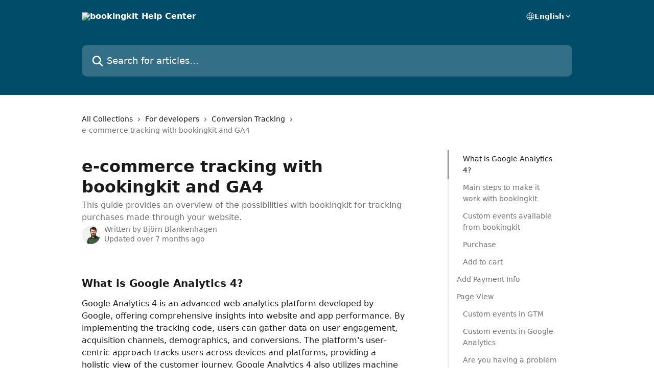

--- FILE ---
content_type: text/html; charset=utf-8
request_url: https://help.bookingkit.com/en/articles/2844334-e-commerce-tracking-with-bookingkit-and-ga4
body_size: 24412
content:
<!DOCTYPE html><html lang="en"><head><meta charSet="utf-8" data-next-head=""/><title data-next-head="">e-commerce tracking with bookingkit and GA4 | bookingkit Help Center</title><meta property="og:title" content="e-commerce tracking with bookingkit and GA4 | bookingkit Help Center" data-next-head=""/><meta name="twitter:title" content="e-commerce tracking with bookingkit and GA4 | bookingkit Help Center" data-next-head=""/><meta property="og:description" content="This guide provides an overview of the possibilities with bookingkit for tracking purchases made through your website." data-next-head=""/><meta name="twitter:description" content="This guide provides an overview of the possibilities with bookingkit for tracking purchases made through your website." data-next-head=""/><meta name="description" content="This guide provides an overview of the possibilities with bookingkit for tracking purchases made through your website." data-next-head=""/><meta property="og:type" content="article" data-next-head=""/><meta name="robots" content="all" data-next-head=""/><meta name="viewport" content="width=device-width, initial-scale=1" data-next-head=""/><link href="https://intercom.help/bookingkitwissensdatenbank/assets/favicon" rel="icon" data-next-head=""/><link rel="canonical" href="https://help.bookingkit.com/en/articles/2844334-e-commerce-tracking-with-bookingkit-and-ga4" data-next-head=""/><link rel="alternate" href="https://help.bookingkit.com/en/articles/2844334-e-commerce-tracking-with-bookingkit-and-ga4" hrefLang="en" data-next-head=""/><link rel="alternate" href="https://help.bookingkit.com/de/articles/2844334-e-commerce-tracking-mit-bookingkit-und-ga4" hrefLang="de" data-next-head=""/><link rel="alternate" href="https://help.bookingkit.com/it/articles/2844334-google-analytics-con-bookingkit" hrefLang="it" data-next-head=""/><link rel="alternate" href="https://help.bookingkit.com/en/articles/2844334-e-commerce-tracking-with-bookingkit-and-ga4" hrefLang="x-default" data-next-head=""/><link nonce="OJO2Qb3K1W+5KfOr74DyBdCSYHM0xGnhGJ3MgZSsBEk=" rel="preload" href="https://static.intercomassets.com/_next/static/css/3141721a1e975790.css" as="style"/><link nonce="OJO2Qb3K1W+5KfOr74DyBdCSYHM0xGnhGJ3MgZSsBEk=" rel="stylesheet" href="https://static.intercomassets.com/_next/static/css/3141721a1e975790.css" data-n-g=""/><noscript data-n-css="OJO2Qb3K1W+5KfOr74DyBdCSYHM0xGnhGJ3MgZSsBEk="></noscript><script defer="" nonce="OJO2Qb3K1W+5KfOr74DyBdCSYHM0xGnhGJ3MgZSsBEk=" nomodule="" src="https://static.intercomassets.com/_next/static/chunks/polyfills-42372ed130431b0a.js"></script><script defer="" src="https://static.intercomassets.com/_next/static/chunks/7506.a4d4b38169fb1abb.js" nonce="OJO2Qb3K1W+5KfOr74DyBdCSYHM0xGnhGJ3MgZSsBEk="></script><script src="https://static.intercomassets.com/_next/static/chunks/webpack-899fee348619caaf.js" nonce="OJO2Qb3K1W+5KfOr74DyBdCSYHM0xGnhGJ3MgZSsBEk=" defer=""></script><script src="https://static.intercomassets.com/_next/static/chunks/framework-1f1b8d38c1d86c61.js" nonce="OJO2Qb3K1W+5KfOr74DyBdCSYHM0xGnhGJ3MgZSsBEk=" defer=""></script><script src="https://static.intercomassets.com/_next/static/chunks/main-2c5e5f2c49cfa8a6.js" nonce="OJO2Qb3K1W+5KfOr74DyBdCSYHM0xGnhGJ3MgZSsBEk=" defer=""></script><script src="https://static.intercomassets.com/_next/static/chunks/pages/_app-2d5e77f45ec55626.js" nonce="OJO2Qb3K1W+5KfOr74DyBdCSYHM0xGnhGJ3MgZSsBEk=" defer=""></script><script src="https://static.intercomassets.com/_next/static/chunks/d0502abb-aa607f45f5026044.js" nonce="OJO2Qb3K1W+5KfOr74DyBdCSYHM0xGnhGJ3MgZSsBEk=" defer=""></script><script src="https://static.intercomassets.com/_next/static/chunks/6190-ef428f6633b5a03f.js" nonce="OJO2Qb3K1W+5KfOr74DyBdCSYHM0xGnhGJ3MgZSsBEk=" defer=""></script><script src="https://static.intercomassets.com/_next/static/chunks/5729-6d79ddfe1353a77c.js" nonce="OJO2Qb3K1W+5KfOr74DyBdCSYHM0xGnhGJ3MgZSsBEk=" defer=""></script><script src="https://static.intercomassets.com/_next/static/chunks/2384-242e4a028ba58b01.js" nonce="OJO2Qb3K1W+5KfOr74DyBdCSYHM0xGnhGJ3MgZSsBEk=" defer=""></script><script src="https://static.intercomassets.com/_next/static/chunks/4835-9db7cd232aae5617.js" nonce="OJO2Qb3K1W+5KfOr74DyBdCSYHM0xGnhGJ3MgZSsBEk=" defer=""></script><script src="https://static.intercomassets.com/_next/static/chunks/2735-6fafbb9ff4abfca1.js" nonce="OJO2Qb3K1W+5KfOr74DyBdCSYHM0xGnhGJ3MgZSsBEk=" defer=""></script><script src="https://static.intercomassets.com/_next/static/chunks/pages/%5BhelpCenterIdentifier%5D/%5Blocale%5D/articles/%5BarticleSlug%5D-0426bb822f2fd459.js" nonce="OJO2Qb3K1W+5KfOr74DyBdCSYHM0xGnhGJ3MgZSsBEk=" defer=""></script><script src="https://static.intercomassets.com/_next/static/8KXZrvQS8ExAXyCJzGv7M/_buildManifest.js" nonce="OJO2Qb3K1W+5KfOr74DyBdCSYHM0xGnhGJ3MgZSsBEk=" defer=""></script><script src="https://static.intercomassets.com/_next/static/8KXZrvQS8ExAXyCJzGv7M/_ssgManifest.js" nonce="OJO2Qb3K1W+5KfOr74DyBdCSYHM0xGnhGJ3MgZSsBEk=" defer=""></script><meta name="sentry-trace" content="fbebbdee365594f6948a6eb286b45048-ba0ad570b6a85bc3-0"/><meta name="baggage" content="sentry-environment=production,sentry-release=bd73d28013b550363508e1b733bd899af7f7fb84,sentry-public_key=187f842308a64dea9f1f64d4b1b9c298,sentry-trace_id=fbebbdee365594f6948a6eb286b45048,sentry-org_id=2129,sentry-sampled=false,sentry-sample_rand=0.416497644331011,sentry-sample_rate=0"/><style id="__jsx-3839062860">:root{--body-bg: rgb(255, 255, 255);
--body-image: none;
--body-bg-rgb: 255, 255, 255;
--body-border: rgb(230, 230, 230);
--body-primary-color: #1a1a1a;
--body-secondary-color: #737373;
--body-reaction-bg: rgb(242, 242, 242);
--body-reaction-text-color: rgb(64, 64, 64);
--body-toc-active-border: #737373;
--body-toc-inactive-border: #f2f2f2;
--body-toc-inactive-color: #737373;
--body-toc-active-font-weight: 400;
--body-table-border: rgb(204, 204, 204);
--body-color: hsl(0, 0%, 0%);
--footer-bg: rgb(255, 255, 255);
--footer-image: none;
--footer-border: rgb(230, 230, 230);
--footer-color: hsl(211, 10%, 61%);
--header-bg: rgb(0, 76, 105);
--header-image: none;
--header-color: hsl(0, 0%, 100%);
--collection-card-bg: rgb(255, 255, 255);
--collection-card-image: none;
--collection-card-color: hsl(199, 100%, 23%);
--card-bg: rgb(255, 255, 255);
--card-border-color: rgb(230, 230, 230);
--card-border-inner-radius: 6px;
--card-border-radius: 8px;
--card-shadow: 0 1px 2px 0 rgb(0 0 0 / 0.05);
--search-bar-border-radius: 10px;
--search-bar-width: 100%;
--ticket-blue-bg-color: #dce1f9;
--ticket-blue-text-color: #334bfa;
--ticket-green-bg-color: #d7efdc;
--ticket-green-text-color: #0f7134;
--ticket-orange-bg-color: #ffebdb;
--ticket-orange-text-color: #b24d00;
--ticket-red-bg-color: #ffdbdb;
--ticket-red-text-color: #df2020;
--header-height: 245px;
--header-subheader-background-color: #000000;
--header-subheader-font-color: #FFFFFF;
--content-block-bg: rgb(255, 255, 255);
--content-block-image: none;
--content-block-color: hsl(0, 0%, 10%);
--content-block-button-bg: rgb(51, 75, 250);
--content-block-button-image: none;
--content-block-button-color: hsl(0, 0%, 100%);
--content-block-button-radius: 6px;
--primary-color: hsl(199, 100%, 23%);
--primary-color-alpha-10: hsla(199, 100%, 23%, 0.1);
--primary-color-alpha-60: hsla(199, 100%, 23%, 0.6);
--text-on-primary-color: #ffffff}</style><style id="__jsx-1611979459">:root{--font-family-primary: system-ui, "Segoe UI", "Roboto", "Helvetica", "Arial", sans-serif, "Apple Color Emoji", "Segoe UI Emoji", "Segoe UI Symbol"}</style><style id="__jsx-2466147061">:root{--font-family-secondary: system-ui, "Segoe UI", "Roboto", "Helvetica", "Arial", sans-serif, "Apple Color Emoji", "Segoe UI Emoji", "Segoe UI Symbol"}</style><style id="__jsx-cf6f0ea00fa5c760">.fade-background.jsx-cf6f0ea00fa5c760{background:radial-gradient(333.38%100%at 50%0%,rgba(var(--body-bg-rgb),0)0%,rgba(var(--body-bg-rgb),.00925356)11.67%,rgba(var(--body-bg-rgb),.0337355)21.17%,rgba(var(--body-bg-rgb),.0718242)28.85%,rgba(var(--body-bg-rgb),.121898)35.03%,rgba(var(--body-bg-rgb),.182336)40.05%,rgba(var(--body-bg-rgb),.251516)44.25%,rgba(var(--body-bg-rgb),.327818)47.96%,rgba(var(--body-bg-rgb),.409618)51.51%,rgba(var(--body-bg-rgb),.495297)55.23%,rgba(var(--body-bg-rgb),.583232)59.47%,rgba(var(--body-bg-rgb),.671801)64.55%,rgba(var(--body-bg-rgb),.759385)70.81%,rgba(var(--body-bg-rgb),.84436)78.58%,rgba(var(--body-bg-rgb),.9551)88.2%,rgba(var(--body-bg-rgb),1)100%),var(--header-image),var(--header-bg);background-size:cover;background-position-x:center}</style><style id="__jsx-27f84a20f81f6ce9">.table-of-contents::-webkit-scrollbar{width:8px}.table-of-contents::-webkit-scrollbar-thumb{background-color:#f2f2f2;border-radius:8px}</style><style id="__jsx-a49d9ef8a9865a27">.table_of_contents.jsx-a49d9ef8a9865a27{max-width:260px;min-width:260px}</style><style id="__jsx-62724fba150252e0">.related_articles section a{color:initial}</style><style id="__jsx-4bed0c08ce36899e">.article_body a:not(.intercom-h2b-button){color:var(--primary-color)}article a.intercom-h2b-button{background-color:var(--primary-color);border:0}.zendesk-article table{overflow-x:scroll!important;display:block!important;height:auto!important}.intercom-interblocks-unordered-nested-list ul,.intercom-interblocks-ordered-nested-list ol{margin-top:16px;margin-bottom:16px}.intercom-interblocks-unordered-nested-list ul .intercom-interblocks-unordered-nested-list ul,.intercom-interblocks-unordered-nested-list ul .intercom-interblocks-ordered-nested-list ol,.intercom-interblocks-ordered-nested-list ol .intercom-interblocks-ordered-nested-list ol,.intercom-interblocks-ordered-nested-list ol .intercom-interblocks-unordered-nested-list ul{margin-top:0;margin-bottom:0}.intercom-interblocks-image a:focus{outline-offset:3px}</style></head><body><div id="__next"><div dir="ltr" class="h-full w-full"><a href="#main-content" class="sr-only font-bold text-header-color focus:not-sr-only focus:absolute focus:left-4 focus:top-4 focus:z-50" aria-roledescription="Link, Press control-option-right-arrow to exit">Skip to main content</a><main class="header__lite"><header id="header" data-testid="header" class="jsx-cf6f0ea00fa5c760 flex flex-col text-header-color"><div class="jsx-cf6f0ea00fa5c760 relative flex grow flex-col mb-9 bg-header-bg bg-header-image bg-cover bg-center pb-9"><div id="sr-announcement" aria-live="polite" class="jsx-cf6f0ea00fa5c760 sr-only"></div><div class="jsx-cf6f0ea00fa5c760 flex h-full flex-col items-center marker:shrink-0"><section class="relative flex w-full flex-col mb-6 pb-6"><div class="header__meta_wrapper flex justify-center px-5 pt-6 leading-none sm:px-10"><div class="flex items-center w-240" data-testid="subheader-container"><div class="mo__body header__site_name"><div class="header__logo"><a href="/en/"><img src="https://downloads.intercomcdn.com/i/o/133291/33a1bd8e59f9033812479fc9/ce55db65b7af05b0ba31726989a1c4ee.png" height="61" alt="bookingkit Help Center"/></a></div></div><div><div class="flex items-center font-semibold"><div class="flex items-center md:hidden" data-testid="small-screen-children"><button class="flex items-center border-none bg-transparent px-1.5" data-testid="hamburger-menu-button" aria-label="Open menu"><svg width="24" height="24" viewBox="0 0 16 16" xmlns="http://www.w3.org/2000/svg" class="fill-current"><path d="M1.86861 2C1.38889 2 1 2.3806 1 2.85008C1 3.31957 1.38889 3.70017 1.86861 3.70017H14.1314C14.6111 3.70017 15 3.31957 15 2.85008C15 2.3806 14.6111 2 14.1314 2H1.86861Z"></path><path d="M1 8C1 7.53051 1.38889 7.14992 1.86861 7.14992H14.1314C14.6111 7.14992 15 7.53051 15 8C15 8.46949 14.6111 8.85008 14.1314 8.85008H1.86861C1.38889 8.85008 1 8.46949 1 8Z"></path><path d="M1 13.1499C1 12.6804 1.38889 12.2998 1.86861 12.2998H14.1314C14.6111 12.2998 15 12.6804 15 13.1499C15 13.6194 14.6111 14 14.1314 14H1.86861C1.38889 14 1 13.6194 1 13.1499Z"></path></svg></button><div class="fixed right-0 top-0 z-50 h-full w-full hidden" data-testid="hamburger-menu"><div class="flex h-full w-full justify-end bg-black bg-opacity-30"><div class="flex h-fit w-full flex-col bg-white opacity-100 sm:h-full sm:w-1/2"><button class="text-body-font flex items-center self-end border-none bg-transparent pr-6 pt-6" data-testid="hamburger-menu-close-button" aria-label="Close menu"><svg width="24" height="24" viewBox="0 0 16 16" xmlns="http://www.w3.org/2000/svg"><path d="M3.5097 3.5097C3.84165 3.17776 4.37984 3.17776 4.71178 3.5097L7.99983 6.79775L11.2879 3.5097C11.6198 3.17776 12.158 3.17776 12.49 3.5097C12.8219 3.84165 12.8219 4.37984 12.49 4.71178L9.20191 7.99983L12.49 11.2879C12.8219 11.6198 12.8219 12.158 12.49 12.49C12.158 12.8219 11.6198 12.8219 11.2879 12.49L7.99983 9.20191L4.71178 12.49C4.37984 12.8219 3.84165 12.8219 3.5097 12.49C3.17776 12.158 3.17776 11.6198 3.5097 11.2879L6.79775 7.99983L3.5097 4.71178C3.17776 4.37984 3.17776 3.84165 3.5097 3.5097Z"></path></svg></button><nav class="flex flex-col pl-4 text-black"><div class="relative cursor-pointer has-[:focus]:outline"><select class="peer absolute z-10 block h-6 w-full cursor-pointer opacity-0 md:text-base" aria-label="Change language" id="language-selector"><option value="/en/articles/2844334-e-commerce-tracking-with-bookingkit-and-ga4" class="text-black" selected="">English</option><option value="/de/articles/2844334-e-commerce-tracking-mit-bookingkit-und-ga4" class="text-black">Deutsch</option><option value="/it/articles/2844334-google-analytics-con-bookingkit" class="text-black">Italiano</option></select><div class="mb-10 ml-5 flex items-center gap-1 text-md hover:opacity-80 peer-hover:opacity-80 md:m-0 md:ml-3 md:text-base" aria-hidden="true"><svg id="locale-picker-globe" width="16" height="16" viewBox="0 0 16 16" fill="none" xmlns="http://www.w3.org/2000/svg" class="shrink-0" aria-hidden="true"><path d="M8 15C11.866 15 15 11.866 15 8C15 4.13401 11.866 1 8 1C4.13401 1 1 4.13401 1 8C1 11.866 4.13401 15 8 15Z" stroke="currentColor" stroke-linecap="round" stroke-linejoin="round"></path><path d="M8 15C9.39949 15 10.534 11.866 10.534 8C10.534 4.13401 9.39949 1 8 1C6.60051 1 5.466 4.13401 5.466 8C5.466 11.866 6.60051 15 8 15Z" stroke="currentColor" stroke-linecap="round" stroke-linejoin="round"></path><path d="M1.448 5.75989H14.524" stroke="currentColor" stroke-linecap="round" stroke-linejoin="round"></path><path d="M1.448 10.2402H14.524" stroke="currentColor" stroke-linecap="round" stroke-linejoin="round"></path></svg>English<svg id="locale-picker-arrow" width="16" height="16" viewBox="0 0 16 16" fill="none" xmlns="http://www.w3.org/2000/svg" class="shrink-0" aria-hidden="true"><path d="M5 6.5L8.00093 9.5L11 6.50187" stroke="currentColor" stroke-width="1.5" stroke-linecap="round" stroke-linejoin="round"></path></svg></div></div></nav></div></div></div></div><nav class="hidden items-center md:flex" data-testid="large-screen-children"><div class="relative cursor-pointer has-[:focus]:outline"><select class="peer absolute z-10 block h-6 w-full cursor-pointer opacity-0 md:text-base" aria-label="Change language" id="language-selector"><option value="/en/articles/2844334-e-commerce-tracking-with-bookingkit-and-ga4" class="text-black" selected="">English</option><option value="/de/articles/2844334-e-commerce-tracking-mit-bookingkit-und-ga4" class="text-black">Deutsch</option><option value="/it/articles/2844334-google-analytics-con-bookingkit" class="text-black">Italiano</option></select><div class="mb-10 ml-5 flex items-center gap-1 text-md hover:opacity-80 peer-hover:opacity-80 md:m-0 md:ml-3 md:text-base" aria-hidden="true"><svg id="locale-picker-globe" width="16" height="16" viewBox="0 0 16 16" fill="none" xmlns="http://www.w3.org/2000/svg" class="shrink-0" aria-hidden="true"><path d="M8 15C11.866 15 15 11.866 15 8C15 4.13401 11.866 1 8 1C4.13401 1 1 4.13401 1 8C1 11.866 4.13401 15 8 15Z" stroke="currentColor" stroke-linecap="round" stroke-linejoin="round"></path><path d="M8 15C9.39949 15 10.534 11.866 10.534 8C10.534 4.13401 9.39949 1 8 1C6.60051 1 5.466 4.13401 5.466 8C5.466 11.866 6.60051 15 8 15Z" stroke="currentColor" stroke-linecap="round" stroke-linejoin="round"></path><path d="M1.448 5.75989H14.524" stroke="currentColor" stroke-linecap="round" stroke-linejoin="round"></path><path d="M1.448 10.2402H14.524" stroke="currentColor" stroke-linecap="round" stroke-linejoin="round"></path></svg>English<svg id="locale-picker-arrow" width="16" height="16" viewBox="0 0 16 16" fill="none" xmlns="http://www.w3.org/2000/svg" class="shrink-0" aria-hidden="true"><path d="M5 6.5L8.00093 9.5L11 6.50187" stroke="currentColor" stroke-width="1.5" stroke-linecap="round" stroke-linejoin="round"></path></svg></div></div></nav></div></div></div></div></section><section class="relative mx-5 flex h-full w-full flex-col items-center px-5 sm:px-10"><div class="flex h-full max-w-full flex-col w-240 justify-end" data-testid="main-header-container"><div id="search-bar" class="relative w-full"><form action="/en/" autoComplete="off"><div class="flex w-full flex-col items-start"><div class="relative flex w-full sm:w-search-bar"><label for="search-input" class="sr-only">Search for articles...</label><input id="search-input" type="text" autoComplete="off" class="peer w-full rounded-search-bar border border-black-alpha-8 bg-white-alpha-20 p-4 ps-12 font-secondary text-lg text-header-color shadow-search-bar outline-none transition ease-linear placeholder:text-header-color hover:bg-white-alpha-27 hover:shadow-search-bar-hover focus:border-transparent focus:bg-white focus:text-black-10 focus:shadow-search-bar-focused placeholder:focus:text-black-45" placeholder="Search for articles..." name="q" aria-label="Search for articles..." value=""/><div class="absolute inset-y-0 start-0 flex items-center fill-header-color peer-focus-visible:fill-black-45 pointer-events-none ps-5"><svg width="22" height="21" viewBox="0 0 22 21" xmlns="http://www.w3.org/2000/svg" class="fill-inherit" aria-hidden="true"><path fill-rule="evenodd" clip-rule="evenodd" d="M3.27485 8.7001C3.27485 5.42781 5.92757 2.7751 9.19985 2.7751C12.4721 2.7751 15.1249 5.42781 15.1249 8.7001C15.1249 11.9724 12.4721 14.6251 9.19985 14.6251C5.92757 14.6251 3.27485 11.9724 3.27485 8.7001ZM9.19985 0.225098C4.51924 0.225098 0.724854 4.01948 0.724854 8.7001C0.724854 13.3807 4.51924 17.1751 9.19985 17.1751C11.0802 17.1751 12.8176 16.5627 14.2234 15.5265L19.0981 20.4013C19.5961 20.8992 20.4033 20.8992 20.9013 20.4013C21.3992 19.9033 21.3992 19.0961 20.9013 18.5981L16.0264 13.7233C17.0625 12.3176 17.6749 10.5804 17.6749 8.7001C17.6749 4.01948 13.8805 0.225098 9.19985 0.225098Z"></path></svg></div></div></div></form></div></div></section></div></div></header><div class="z-1 flex shrink-0 grow basis-auto justify-center px-5 sm:px-10"><section data-testid="main-content" id="main-content" class="max-w-full w-240"><section data-testid="article-section" class="section section__article"><div class="flex-row-reverse justify-between flex"><div class="jsx-a49d9ef8a9865a27 w-61 sticky top-8 ml-7 max-w-61 self-start max-lg:hidden mt-16"><div class="jsx-27f84a20f81f6ce9 table-of-contents max-h-[calc(100vh-96px)] overflow-y-auto rounded-2xl text-body-primary-color hover:text-primary max-lg:border max-lg:border-solid max-lg:border-body-border max-lg:shadow-solid-1"><div data-testid="toc-dropdown" class="jsx-27f84a20f81f6ce9 hidden cursor-pointer justify-between border-b max-lg:flex max-lg:flex-row max-lg:border-x-0 max-lg:border-t-0 max-lg:border-solid max-lg:border-b-body-border"><div class="jsx-27f84a20f81f6ce9 my-2 max-lg:pl-4">Table of contents</div><div class="jsx-27f84a20f81f6ce9 "><svg class="ml-2 mr-4 mt-3 transition-transform" transform="rotate(180)" width="16" height="16" fill="none" xmlns="http://www.w3.org/2000/svg"><path fill-rule="evenodd" clip-rule="evenodd" d="M3.93353 5.93451C4.24595 5.62209 4.75248 5.62209 5.0649 5.93451L7.99922 8.86882L10.9335 5.93451C11.246 5.62209 11.7525 5.62209 12.0649 5.93451C12.3773 6.24693 12.3773 6.75346 12.0649 7.06588L8.5649 10.5659C8.25249 10.8783 7.74595 10.8783 7.43353 10.5659L3.93353 7.06588C3.62111 6.75346 3.62111 6.24693 3.93353 5.93451Z" fill="currentColor"></path></svg></div></div><div data-testid="toc-body" class="jsx-27f84a20f81f6ce9 my-2"><section data-testid="toc-section-0" class="jsx-27f84a20f81f6ce9 flex border-y-0 border-e-0 border-s-2 border-solid py-1.5 max-lg:border-none border-body-toc-active-border px-7"><a id="#h_f6e114f534" href="#h_f6e114f534" data-testid="toc-link-0" class="jsx-27f84a20f81f6ce9 w-full no-underline hover:text-body-primary-color max-lg:inline-block max-lg:text-body-primary-color max-lg:hover:text-primary lg:text-base font-toc-active text-body-primary-color"></a></section><section data-testid="toc-section-1" class="jsx-27f84a20f81f6ce9 flex border-y-0 border-e-0 border-s-2 border-solid py-1.5 max-lg:border-none px-7"><a id="#h_7eff1b66cc" href="#h_7eff1b66cc" data-testid="toc-link-1" class="jsx-27f84a20f81f6ce9 w-full no-underline hover:text-body-primary-color max-lg:inline-block max-lg:text-body-primary-color max-lg:hover:text-primary lg:text-base text-body-toc-inactive-color"></a></section><section data-testid="toc-section-2" class="jsx-27f84a20f81f6ce9 flex border-y-0 border-e-0 border-s-2 border-solid py-1.5 max-lg:border-none px-7"><a id="#h_df4bf90007" href="#h_df4bf90007" data-testid="toc-link-2" class="jsx-27f84a20f81f6ce9 w-full no-underline hover:text-body-primary-color max-lg:inline-block max-lg:text-body-primary-color max-lg:hover:text-primary lg:text-base text-body-toc-inactive-color"></a></section><section data-testid="toc-section-3" class="jsx-27f84a20f81f6ce9 flex border-y-0 border-e-0 border-s-2 border-solid py-1.5 max-lg:border-none px-7"><a id="#h_b40363067b" href="#h_b40363067b" data-testid="toc-link-3" class="jsx-27f84a20f81f6ce9 w-full no-underline hover:text-body-primary-color max-lg:inline-block max-lg:text-body-primary-color max-lg:hover:text-primary lg:text-base text-body-toc-inactive-color"></a></section><section data-testid="toc-section-4" class="jsx-27f84a20f81f6ce9 flex border-y-0 border-e-0 border-s-2 border-solid py-1.5 max-lg:border-none px-7"><a id="#h_da4c7de377" href="#h_da4c7de377" data-testid="toc-link-4" class="jsx-27f84a20f81f6ce9 w-full no-underline hover:text-body-primary-color max-lg:inline-block max-lg:text-body-primary-color max-lg:hover:text-primary lg:text-base text-body-toc-inactive-color"></a></section><section data-testid="toc-section-5" class="jsx-27f84a20f81f6ce9 flex border-y-0 border-e-0 border-s-2 border-solid py-1.5 max-lg:border-none px-4"><a id="#h_270b9b9baf" href="#h_270b9b9baf" data-testid="toc-link-5" class="jsx-27f84a20f81f6ce9 w-full no-underline hover:text-body-primary-color max-lg:inline-block max-lg:text-body-primary-color max-lg:hover:text-primary lg:text-base text-body-toc-inactive-color"></a></section><section data-testid="toc-section-6" class="jsx-27f84a20f81f6ce9 flex border-y-0 border-e-0 border-s-2 border-solid py-1.5 max-lg:border-none px-4"><a id="#h_7908cfaa40" href="#h_7908cfaa40" data-testid="toc-link-6" class="jsx-27f84a20f81f6ce9 w-full no-underline hover:text-body-primary-color max-lg:inline-block max-lg:text-body-primary-color max-lg:hover:text-primary lg:text-base text-body-toc-inactive-color"></a></section><section data-testid="toc-section-7" class="jsx-27f84a20f81f6ce9 flex border-y-0 border-e-0 border-s-2 border-solid py-1.5 max-lg:border-none px-7"><a id="#h_c0162cdb08" href="#h_c0162cdb08" data-testid="toc-link-7" class="jsx-27f84a20f81f6ce9 w-full no-underline hover:text-body-primary-color max-lg:inline-block max-lg:text-body-primary-color max-lg:hover:text-primary lg:text-base text-body-toc-inactive-color"></a></section><section data-testid="toc-section-8" class="jsx-27f84a20f81f6ce9 flex border-y-0 border-e-0 border-s-2 border-solid py-1.5 max-lg:border-none px-7"><a id="#h_927639d37d" href="#h_927639d37d" data-testid="toc-link-8" class="jsx-27f84a20f81f6ce9 w-full no-underline hover:text-body-primary-color max-lg:inline-block max-lg:text-body-primary-color max-lg:hover:text-primary lg:text-base text-body-toc-inactive-color"></a></section><section data-testid="toc-section-9" class="jsx-27f84a20f81f6ce9 flex border-y-0 border-e-0 border-s-2 border-solid py-1.5 max-lg:border-none px-7"><a id="#h_a5e31cba49" href="#h_a5e31cba49" data-testid="toc-link-9" class="jsx-27f84a20f81f6ce9 w-full no-underline hover:text-body-primary-color max-lg:inline-block max-lg:text-body-primary-color max-lg:hover:text-primary lg:text-base text-body-toc-inactive-color"></a></section><section data-testid="toc-section-10" class="jsx-27f84a20f81f6ce9 flex border-y-0 border-e-0 border-s-2 border-solid py-1.5 max-lg:border-none px-7"><a id="#h_b2e45e49e0" href="#h_b2e45e49e0" data-testid="toc-link-10" class="jsx-27f84a20f81f6ce9 w-full no-underline hover:text-body-primary-color max-lg:inline-block max-lg:text-body-primary-color max-lg:hover:text-primary lg:text-base text-body-toc-inactive-color"></a></section></div></div></div><div class="relative z-3 w-full lg:max-w-160 "><div class="flex pb-6 max-md:pb-2 lg:max-w-160"><div tabindex="-1" class="focus:outline-none"><div class="flex flex-wrap items-baseline pb-4 text-base" tabindex="0" role="navigation" aria-label="Breadcrumb"><a href="/en/" class="pr-2 text-body-primary-color no-underline hover:text-body-secondary-color">All Collections</a><div class="pr-2" aria-hidden="true"><svg width="6" height="10" viewBox="0 0 6 10" class="block h-2 w-2 fill-body-secondary-color rtl:rotate-180" xmlns="http://www.w3.org/2000/svg"><path fill-rule="evenodd" clip-rule="evenodd" d="M0.648862 0.898862C0.316916 1.23081 0.316916 1.769 0.648862 2.10094L3.54782 4.9999L0.648862 7.89886C0.316916 8.23081 0.316917 8.769 0.648862 9.10094C0.980808 9.43289 1.519 9.43289 1.85094 9.10094L5.35094 5.60094C5.68289 5.269 5.68289 4.73081 5.35094 4.39886L1.85094 0.898862C1.519 0.566916 0.980807 0.566916 0.648862 0.898862Z"></path></svg></div><a href="https://help.bookingkit.com/en/collections/2145803-for-developers" class="pr-2 text-body-primary-color no-underline hover:text-body-secondary-color" data-testid="breadcrumb-0">For developers</a><div class="pr-2" aria-hidden="true"><svg width="6" height="10" viewBox="0 0 6 10" class="block h-2 w-2 fill-body-secondary-color rtl:rotate-180" xmlns="http://www.w3.org/2000/svg"><path fill-rule="evenodd" clip-rule="evenodd" d="M0.648862 0.898862C0.316916 1.23081 0.316916 1.769 0.648862 2.10094L3.54782 4.9999L0.648862 7.89886C0.316916 8.23081 0.316917 8.769 0.648862 9.10094C0.980808 9.43289 1.519 9.43289 1.85094 9.10094L5.35094 5.60094C5.68289 5.269 5.68289 4.73081 5.35094 4.39886L1.85094 0.898862C1.519 0.566916 0.980807 0.566916 0.648862 0.898862Z"></path></svg></div><a href="https://help.bookingkit.com/en/collections/2145808-conversion-tracking" class="pr-2 text-body-primary-color no-underline hover:text-body-secondary-color" data-testid="breadcrumb-1">Conversion Tracking</a><div class="pr-2" aria-hidden="true"><svg width="6" height="10" viewBox="0 0 6 10" class="block h-2 w-2 fill-body-secondary-color rtl:rotate-180" xmlns="http://www.w3.org/2000/svg"><path fill-rule="evenodd" clip-rule="evenodd" d="M0.648862 0.898862C0.316916 1.23081 0.316916 1.769 0.648862 2.10094L3.54782 4.9999L0.648862 7.89886C0.316916 8.23081 0.316917 8.769 0.648862 9.10094C0.980808 9.43289 1.519 9.43289 1.85094 9.10094L5.35094 5.60094C5.68289 5.269 5.68289 4.73081 5.35094 4.39886L1.85094 0.898862C1.519 0.566916 0.980807 0.566916 0.648862 0.898862Z"></path></svg></div><div class="text-body-secondary-color">e-commerce tracking with bookingkit and GA4</div></div></div></div><div class=""><div class="article intercom-force-break"><div class="mb-10 max-lg:mb-6"><div class="flex flex-col gap-4"><div class="flex flex-col"><h1 class="mb-1 font-primary text-2xl font-bold leading-10 text-body-primary-color">e-commerce tracking with bookingkit and GA4</h1><div class="text-md font-normal leading-normal text-body-secondary-color"><p>This guide provides an overview of the possibilities with bookingkit for tracking purchases made through your website.</p></div></div><div class="avatar"><div class="avatar__photo"><img width="24" height="24" src="https://static.intercomassets.com/avatars/1363631/square_128/BB_einzel-1505808773.jpg" alt="Björn Blankenhagen avatar" class="inline-flex items-center justify-center rounded-full bg-primary text-lg font-bold leading-6 text-primary-text shadow-solid-2 shadow-body-bg [&amp;:nth-child(n+2)]:hidden lg:[&amp;:nth-child(n+2)]:inline-flex h-8 w-8 sm:h-9 sm:w-9"/></div><div class="avatar__info -mt-0.5 text-base"><span class="text-body-secondary-color"><div>Written by <span>Björn Blankenhagen</span></div> <!-- -->Updated over 7 months ago</span></div></div></div></div><div class="jsx-4bed0c08ce36899e flex-col"><div class="jsx-4bed0c08ce36899e mb-7 ml-0 text-md max-messenger:mb-6 lg:hidden"><div class="jsx-27f84a20f81f6ce9 table-of-contents max-h-[calc(100vh-96px)] overflow-y-auto rounded-2xl text-body-primary-color hover:text-primary max-lg:border max-lg:border-solid max-lg:border-body-border max-lg:shadow-solid-1"><div data-testid="toc-dropdown" class="jsx-27f84a20f81f6ce9 hidden cursor-pointer justify-between border-b max-lg:flex max-lg:flex-row max-lg:border-x-0 max-lg:border-t-0 max-lg:border-solid max-lg:border-b-body-border border-b-0"><div class="jsx-27f84a20f81f6ce9 my-2 max-lg:pl-4">Table of contents</div><div class="jsx-27f84a20f81f6ce9 "><svg class="ml-2 mr-4 mt-3 transition-transform" transform="" width="16" height="16" fill="none" xmlns="http://www.w3.org/2000/svg"><path fill-rule="evenodd" clip-rule="evenodd" d="M3.93353 5.93451C4.24595 5.62209 4.75248 5.62209 5.0649 5.93451L7.99922 8.86882L10.9335 5.93451C11.246 5.62209 11.7525 5.62209 12.0649 5.93451C12.3773 6.24693 12.3773 6.75346 12.0649 7.06588L8.5649 10.5659C8.25249 10.8783 7.74595 10.8783 7.43353 10.5659L3.93353 7.06588C3.62111 6.75346 3.62111 6.24693 3.93353 5.93451Z" fill="currentColor"></path></svg></div></div><div data-testid="toc-body" class="jsx-27f84a20f81f6ce9 hidden my-2"><section data-testid="toc-section-0" class="jsx-27f84a20f81f6ce9 flex border-y-0 border-e-0 border-s-2 border-solid py-1.5 max-lg:border-none border-body-toc-active-border px-7"><a id="#h_f6e114f534" href="#h_f6e114f534" data-testid="toc-link-0" class="jsx-27f84a20f81f6ce9 w-full no-underline hover:text-body-primary-color max-lg:inline-block max-lg:text-body-primary-color max-lg:hover:text-primary lg:text-base font-toc-active text-body-primary-color"></a></section><section data-testid="toc-section-1" class="jsx-27f84a20f81f6ce9 flex border-y-0 border-e-0 border-s-2 border-solid py-1.5 max-lg:border-none px-7"><a id="#h_7eff1b66cc" href="#h_7eff1b66cc" data-testid="toc-link-1" class="jsx-27f84a20f81f6ce9 w-full no-underline hover:text-body-primary-color max-lg:inline-block max-lg:text-body-primary-color max-lg:hover:text-primary lg:text-base text-body-toc-inactive-color"></a></section><section data-testid="toc-section-2" class="jsx-27f84a20f81f6ce9 flex border-y-0 border-e-0 border-s-2 border-solid py-1.5 max-lg:border-none px-7"><a id="#h_df4bf90007" href="#h_df4bf90007" data-testid="toc-link-2" class="jsx-27f84a20f81f6ce9 w-full no-underline hover:text-body-primary-color max-lg:inline-block max-lg:text-body-primary-color max-lg:hover:text-primary lg:text-base text-body-toc-inactive-color"></a></section><section data-testid="toc-section-3" class="jsx-27f84a20f81f6ce9 flex border-y-0 border-e-0 border-s-2 border-solid py-1.5 max-lg:border-none px-7"><a id="#h_b40363067b" href="#h_b40363067b" data-testid="toc-link-3" class="jsx-27f84a20f81f6ce9 w-full no-underline hover:text-body-primary-color max-lg:inline-block max-lg:text-body-primary-color max-lg:hover:text-primary lg:text-base text-body-toc-inactive-color"></a></section><section data-testid="toc-section-4" class="jsx-27f84a20f81f6ce9 flex border-y-0 border-e-0 border-s-2 border-solid py-1.5 max-lg:border-none px-7"><a id="#h_da4c7de377" href="#h_da4c7de377" data-testid="toc-link-4" class="jsx-27f84a20f81f6ce9 w-full no-underline hover:text-body-primary-color max-lg:inline-block max-lg:text-body-primary-color max-lg:hover:text-primary lg:text-base text-body-toc-inactive-color"></a></section><section data-testid="toc-section-5" class="jsx-27f84a20f81f6ce9 flex border-y-0 border-e-0 border-s-2 border-solid py-1.5 max-lg:border-none px-4"><a id="#h_270b9b9baf" href="#h_270b9b9baf" data-testid="toc-link-5" class="jsx-27f84a20f81f6ce9 w-full no-underline hover:text-body-primary-color max-lg:inline-block max-lg:text-body-primary-color max-lg:hover:text-primary lg:text-base text-body-toc-inactive-color"></a></section><section data-testid="toc-section-6" class="jsx-27f84a20f81f6ce9 flex border-y-0 border-e-0 border-s-2 border-solid py-1.5 max-lg:border-none px-4"><a id="#h_7908cfaa40" href="#h_7908cfaa40" data-testid="toc-link-6" class="jsx-27f84a20f81f6ce9 w-full no-underline hover:text-body-primary-color max-lg:inline-block max-lg:text-body-primary-color max-lg:hover:text-primary lg:text-base text-body-toc-inactive-color"></a></section><section data-testid="toc-section-7" class="jsx-27f84a20f81f6ce9 flex border-y-0 border-e-0 border-s-2 border-solid py-1.5 max-lg:border-none px-7"><a id="#h_c0162cdb08" href="#h_c0162cdb08" data-testid="toc-link-7" class="jsx-27f84a20f81f6ce9 w-full no-underline hover:text-body-primary-color max-lg:inline-block max-lg:text-body-primary-color max-lg:hover:text-primary lg:text-base text-body-toc-inactive-color"></a></section><section data-testid="toc-section-8" class="jsx-27f84a20f81f6ce9 flex border-y-0 border-e-0 border-s-2 border-solid py-1.5 max-lg:border-none px-7"><a id="#h_927639d37d" href="#h_927639d37d" data-testid="toc-link-8" class="jsx-27f84a20f81f6ce9 w-full no-underline hover:text-body-primary-color max-lg:inline-block max-lg:text-body-primary-color max-lg:hover:text-primary lg:text-base text-body-toc-inactive-color"></a></section><section data-testid="toc-section-9" class="jsx-27f84a20f81f6ce9 flex border-y-0 border-e-0 border-s-2 border-solid py-1.5 max-lg:border-none px-7"><a id="#h_a5e31cba49" href="#h_a5e31cba49" data-testid="toc-link-9" class="jsx-27f84a20f81f6ce9 w-full no-underline hover:text-body-primary-color max-lg:inline-block max-lg:text-body-primary-color max-lg:hover:text-primary lg:text-base text-body-toc-inactive-color"></a></section><section data-testid="toc-section-10" class="jsx-27f84a20f81f6ce9 flex border-y-0 border-e-0 border-s-2 border-solid py-1.5 max-lg:border-none px-7"><a id="#h_b2e45e49e0" href="#h_b2e45e49e0" data-testid="toc-link-10" class="jsx-27f84a20f81f6ce9 w-full no-underline hover:text-body-primary-color max-lg:inline-block max-lg:text-body-primary-color max-lg:hover:text-primary lg:text-base text-body-toc-inactive-color"></a></section></div></div></div><div class="jsx-4bed0c08ce36899e article_body"><article class="jsx-4bed0c08ce36899e "><div class="intercom-interblocks-paragraph no-margin intercom-interblocks-align-left"><p> </p></div><div class="intercom-interblocks-subheading intercom-interblocks-align-left"><h2 id="h_f6e114f534">What is Google Analytics 4?</h2></div><div class="intercom-interblocks-paragraph no-margin intercom-interblocks-align-left"><p>Google Analytics 4 is an advanced web analytics platform developed by Google, offering comprehensive insights into website and app performance. By implementing the tracking code, users can gather data on user engagement, acquisition channels, demographics, and conversions. The platform&#x27;s user-centric approach tracks users across devices and platforms, providing a holistic view of the customer journey. Google Analytics 4 also utilizes machine learning to offer predictive insights, enabling businesses to identify trends and optimize marketing campaigns. Overall, it empowers businesses to understand their audience, measure marketing effectiveness, and enhance their online presence for better results.</p></div><div class="intercom-interblocks-paragraph no-margin intercom-interblocks-align-left"><p> </p></div><div class="intercom-interblocks-subheading intercom-interblocks-align-left"><h2 id="h_7eff1b66cc">Main steps to make it work with bookingkit</h2></div><div class="intercom-interblocks-paragraph no-margin intercom-interblocks-align-left"><p>Here is a summary of the important steps required to receive bookingkit events in GA4.</p></div><div class="intercom-interblocks-paragraph no-margin intercom-interblocks-align-left"><p> </p></div><div class="intercom-interblocks-callout" style="background-color:#e8e8e880;border-color:#73737633"><div class="intercom-interblocks-paragraph no-margin intercom-interblocks-align-left"><p>When setting up a new Google Analytics property, you are presented with two installation options for integrating it into your website:</p></div><div class="intercom-interblocks-ordered-nested-list"><ol><li><div class="intercom-interblocks-paragraph no-margin intercom-interblocks-align-left"><p>Using gtag.js: <i>GTAG (or gtag.js) is a JavaScript code library that can be installed on a website. Once this tracking code is added, it begins tracking standard events.</i></p></div></li><li><div class="intercom-interblocks-paragraph no-margin intercom-interblocks-align-left"><p>Utilizing Google Tag Manager (GTM): <i>It is a platform that allows to manage various Javascript codes, being Google analytics one of those. </i></p></div></li></ol></div></div><div class="intercom-interblocks-paragraph no-margin intercom-interblocks-align-left"><p> </p></div><div class="intercom-interblocks-table"><table><tbody><tr><td data-colwidth="51" style="width:51px"><div class="intercom-interblocks-paragraph no-margin intercom-interblocks-align-left"><p><b>Inde</b></p></div></td><td data-colwidth="187" style="width:187px"><div class="intercom-interblocks-paragraph no-margin intercom-interblocks-align-left"><p><b>Type</b></p></div></td><td data-colwidth="223" style="width:223px"><div class="intercom-interblocks-paragraph no-margin intercom-interblocks-align-left"><p><b>Step</b></p></div></td><td data-colwidth="193" style="width:193px"><div class="intercom-interblocks-paragraph no-margin intercom-interblocks-align-left"><p><b>Main help article</b></p></div></td></tr><tr><td data-colwidth="51" style="width:51px"><div class="intercom-interblocks-paragraph no-margin intercom-interblocks-align-left"><p>1</p></div></td><td data-colwidth="187" style="width:187px"><div class="intercom-interblocks-paragraph no-margin intercom-interblocks-align-left"><p>Pre-requisite</p></div></td><td data-colwidth="223" style="width:223px"><div class="intercom-interblocks-paragraph no-margin intercom-interblocks-align-left"><p>Create a GA4 account/property</p></div></td><td data-colwidth="193" style="width:193px"><div class="intercom-interblocks-paragraph no-margin intercom-interblocks-align-left"><p>external</p></div><div class="intercom-interblocks-paragraph no-margin intercom-interblocks-align-left"><p><a href="https://support.google.com/analytics/answer/9304153#account" rel="nofollow noopener noreferrer" target="_blank">https://support.google.com/analytics/answer/9304153#account</a>   </p></div></td></tr><tr><td data-colwidth="51" style="width:51px"><div class="intercom-interblocks-paragraph no-margin intercom-interblocks-align-left"><p>2</p></div></td><td data-colwidth="187" style="width:187px"><div class="intercom-interblocks-paragraph no-margin intercom-interblocks-align-left"><p>Pre-requisite</p></div></td><td data-colwidth="223" style="width:223px"><div class="intercom-interblocks-paragraph no-margin intercom-interblocks-align-left"><p>Add a datastream to your GA4 property</p></div></td><td data-colwidth="193" style="width:193px"><div class="intercom-interblocks-paragraph no-margin intercom-interblocks-align-left"><p>external  </p></div><div class="intercom-interblocks-paragraph no-margin intercom-interblocks-align-left"><p><a href="https://support.google.com/analytics/answer/9304153#account&amp;zippy=%2Cweb" rel="nofollow noopener noreferrer" target="_blank">https://support.google.com/analytics/answer/9304153#account&amp;zippy=%2Cweb</a> </p></div></td></tr><tr><td data-colwidth="51" style="background-color:#e8e8e880;width:51px"><div class="intercom-interblocks-paragraph no-margin intercom-interblocks-align-left"><p> </p></div></td><td data-colwidth="187" style="background-color:#e8e8e880;width:187px"><div class="intercom-interblocks-paragraph no-margin intercom-interblocks-align-left"><p> </p></div></td><td data-colwidth="223" style="background-color:#e8e8e880;width:223px"><div class="intercom-interblocks-paragraph no-margin intercom-interblocks-align-left"><p><b>Installing via gtag</b></p></div></td><td data-colwidth="193" style="background-color:#e8e8e880;width:193px"><div class="intercom-interblocks-paragraph no-margin intercom-interblocks-align-left"><p> </p></div></td></tr><tr><td data-colwidth="51" style="width:51px"><div class="intercom-interblocks-paragraph no-margin intercom-interblocks-align-left"><p>3a</p></div></td><td data-colwidth="187" style="width:187px"><div class="intercom-interblocks-paragraph no-margin intercom-interblocks-align-left"><p>Optional - </p></div><div class="intercom-interblocks-paragraph no-margin intercom-interblocks-align-left"><p>depending on installation decision/status</p></div></td><td data-colwidth="223" style="width:223px"><div class="intercom-interblocks-paragraph no-margin intercom-interblocks-align-left"><p>Install gtag in your website</p></div></td><td data-colwidth="193" style="width:193px"><div class="intercom-interblocks-paragraph no-margin intercom-interblocks-align-left"><p>external  </p></div><div class="intercom-interblocks-paragraph no-margin intercom-interblocks-align-left"><p><a href="https://support.google.com/analytics/answer/9744165?hl=en#zippy=%2Cin-this-article%2Cinstall-a-google-tag" rel="nofollow noopener noreferrer" target="_blank">https://support.google.com/analytics/answer/9744165?hl=en#zippy=%2Cin-this-article%2Cinstall-a-google-tag</a> </p></div></td></tr><tr><td data-colwidth="51" style="width:51px"><div class="intercom-interblocks-paragraph no-margin intercom-interblocks-align-left"><p>3b</p></div></td><td data-colwidth="187" style="width:187px"><div class="intercom-interblocks-paragraph no-margin intercom-interblocks-align-left"><p>Optional - </p></div><div class="intercom-interblocks-paragraph no-margin intercom-interblocks-align-left"><p>depending on installation decision/status</p></div></td><td data-colwidth="223" style="width:223px"><div class="intercom-interblocks-paragraph no-margin intercom-interblocks-align-left"><p>Reuse gtag installed in your website</p></div></td><td data-colwidth="193" style="width:193px"><div class="intercom-interblocks-paragraph no-margin intercom-interblocks-align-left"><p>external  </p></div><div class="intercom-interblocks-paragraph no-margin intercom-interblocks-align-left"><p><a href="https://support.google.com/analytics/answer/9744165?hl=en#zippy=%2Cin-this-article%2Cinstall-a-google-tag" rel="nofollow noopener noreferrer" target="_blank">https://support.google.com/analytics/answer/9744165?hl=en#zippy=%2Cin-this-article%2Cinstall-a-google-tag</a> </p></div></td></tr><tr><td data-colwidth="51" style="width:51px"><div class="intercom-interblocks-paragraph no-margin intercom-interblocks-align-left"><p>4</p></div></td><td data-colwidth="187" style="width:187px"><div class="intercom-interblocks-paragraph no-margin intercom-interblocks-align-left"><p>Must-do</p></div></td><td data-colwidth="223" style="width:223px"><div class="intercom-interblocks-paragraph no-margin intercom-interblocks-align-left"><p>Add GA measurement id to the GA measurement id field:</p></div><div class="intercom-interblocks-paragraph no-margin intercom-interblocks-align-left"><p><a href="https://eu5.bookingkit.de/marketing/configuration" rel="nofollow noopener noreferrer" target="_blank">https://eu5.bookingkit.de/marketing/configuration</a></p></div><div class="intercom-interblocks-paragraph no-margin intercom-interblocks-align-left"><p> </p></div><div class="intercom-interblocks-paragraph no-margin intercom-interblocks-align-left"><p> </p></div></td><td data-colwidth="193" style="width:193px"><div class="intercom-interblocks-paragraph no-margin intercom-interblocks-align-left"><p>If using GA direct integration - use the GA id field.</p></div><div class="intercom-interblocks-image intercom-interblocks-align-left"><a href="https://downloads.intercomcdn.com/i/o/772786332/e14acb9193c0b3014b3d39bb/GAfield.jpg?expires=1769148000&amp;signature=399cd8df28f7365314ce68485626f96724544a7bda354ce194fa8a854d965681&amp;req=cyclEcF4noJdFb4f3HP0gD2mk8nb2tCP5Y80h6DGgXR%2BjZ3FFbI1noi9F0da%0AT2s%3D%0A" target="_blank" rel="noreferrer nofollow noopener"><img src="https://downloads.intercomcdn.com/i/o/772786332/e14acb9193c0b3014b3d39bb/GAfield.jpg?expires=1769148000&amp;signature=399cd8df28f7365314ce68485626f96724544a7bda354ce194fa8a854d965681&amp;req=cyclEcF4noJdFb4f3HP0gD2mk8nb2tCP5Y80h6DGgXR%2BjZ3FFbI1noi9F0da%0AT2s%3D%0A" width="681" height="103"/></a></div><div class="intercom-interblocks-paragraph no-margin intercom-interblocks-align-left"><p> </p></div><div class="intercom-interblocks-paragraph no-margin intercom-interblocks-align-left"><p> </p></div></td></tr><tr><td data-colwidth="51" style="background-color:#e8e8e880;width:51px"><div class="intercom-interblocks-paragraph no-margin intercom-interblocks-align-left"><p> </p></div></td><td data-colwidth="187" style="background-color:#e8e8e880;width:187px"><div class="intercom-interblocks-paragraph no-margin intercom-interblocks-align-left"><p> </p></div></td><td data-colwidth="223" style="background-color:#e8e8e880;width:223px"><div class="intercom-interblocks-paragraph no-margin intercom-interblocks-align-left"><p><b>Installing via GTM</b></p></div></td><td data-colwidth="193" style="background-color:#e8e8e880;width:193px"><div class="intercom-interblocks-paragraph no-margin intercom-interblocks-align-left"><p> </p></div></td></tr><tr><td data-colwidth="51" style="width:51px"><div class="intercom-interblocks-paragraph no-margin intercom-interblocks-align-left"><p>3C</p></div></td><td data-colwidth="187" style="width:187px"><div class="intercom-interblocks-paragraph no-margin intercom-interblocks-align-left"><p>Optional - depending on installation decision</p></div></td><td data-colwidth="223" style="width:223px"><div class="intercom-interblocks-paragraph no-margin intercom-interblocks-align-left"><p>Creating a GTM account</p></div></td><td data-colwidth="193" style="width:193px"><div class="intercom-interblocks-paragraph no-margin intercom-interblocks-align-left"><p>external  </p></div><div class="intercom-interblocks-paragraph no-margin intercom-interblocks-align-left"><p><a href="https://support.google.com/tagmanager/answer/6103696" rel="nofollow noopener noreferrer" target="_blank">https://support.google.com/tagmanager/answer/6103696</a> </p></div></td></tr><tr><td data-colwidth="51" style="width:51px"><div class="intercom-interblocks-paragraph no-margin intercom-interblocks-align-left"><p>3C.i</p></div></td><td data-colwidth="187" style="width:187px"><div class="intercom-interblocks-paragraph no-margin intercom-interblocks-align-left"><p>Optional - see above</p></div></td><td data-colwidth="223" style="width:223px"><div class="intercom-interblocks-paragraph no-margin intercom-interblocks-align-left"><p>Setting a GA tag in GTM</p></div></td><td data-colwidth="193" style="width:193px"><div class="intercom-interblocks-paragraph no-margin intercom-interblocks-align-left"><p>external</p></div><div class="intercom-interblocks-paragraph no-margin intercom-interblocks-align-left"><p><a href="https://support.google.com/tagmanager/answer/9442095?hl=en" rel="nofollow noopener noreferrer" target="_blank">https://support.google.com/tagmanager/answer/9442095?hl=en</a>   </p></div></td></tr><tr><td data-colwidth="51" style="width:51px"><div class="intercom-interblocks-paragraph no-margin intercom-interblocks-align-left"><p>3C.i</p></div></td><td data-colwidth="187" style="width:187px"><div class="intercom-interblocks-paragraph no-margin intercom-interblocks-align-left"><p>Optional - depending on installation decision/status</p></div></td><td data-colwidth="223" style="width:223px"><div class="intercom-interblocks-paragraph no-margin intercom-interblocks-align-left"><p>Add GTM code to head in all pages of website</p></div></td><td data-colwidth="193" style="width:193px"><div class="intercom-interblocks-paragraph no-margin intercom-interblocks-align-left"><p>external  </p></div><div class="intercom-interblocks-paragraph no-margin intercom-interblocks-align-left"><p><a href="https://developers.google.com/tag-platform/tag-manager/web" rel="nofollow noopener noreferrer" target="_blank">https://developers.google.com/tag-platform/tag-manager/web</a> </p></div></td></tr><tr><td data-colwidth="51" style="width:51px"><div class="intercom-interblocks-paragraph no-margin intercom-interblocks-align-left"><p>4</p></div></td><td data-colwidth="187" style="width:187px"><div class="intercom-interblocks-paragraph no-margin intercom-interblocks-align-left"><p><b>Must-do</b></p></div></td><td data-colwidth="223" style="width:223px"><div class="intercom-interblocks-paragraph no-margin intercom-interblocks-align-left"><p>Add GTM id to bookingkit &#x27;ecommerce tracking’ feature</p></div><div class="intercom-interblocks-paragraph no-margin intercom-interblocks-align-left"><p><a href="https://eu5.bookingkit.de/marketing/configuration" rel="nofollow noopener noreferrer" target="_blank">https://eu5.bookingkit.de/marketing/configuration</a></p></div></td><td data-colwidth="193" style="width:193px"><div class="intercom-interblocks-paragraph no-margin intercom-interblocks-align-left"><p>If using the GTM id code- use the GTM code.</p></div><div class="intercom-interblocks-image intercom-interblocks-align-left"><a href="https://downloads.intercomcdn.com/i/o/772786036/3a7402faa37311ec4f8237d5/GTMfield.jpg?expires=1769148000&amp;signature=1a9fa0a694d96d999eae2d9837bc409058b3172100cf03aae1b9f18d9b055967&amp;req=cyclEcF4nYJZFb4f3HP0gFymzHlR%2BIQHGUt3zDdSDWr6qa3eA5u1CWFR1PAE%0A9q8%3D%0A" target="_blank" rel="noreferrer nofollow noopener"><img src="https://downloads.intercomcdn.com/i/o/772786036/3a7402faa37311ec4f8237d5/GTMfield.jpg?expires=1769148000&amp;signature=1a9fa0a694d96d999eae2d9837bc409058b3172100cf03aae1b9f18d9b055967&amp;req=cyclEcF4nYJZFb4f3HP0gFymzHlR%2BIQHGUt3zDdSDWr6qa3eA5u1CWFR1PAE%0A9q8%3D%0A" width="688" height="227"/></a></div><div class="intercom-interblocks-paragraph no-margin intercom-interblocks-align-left"><p> </p></div></td></tr><tr><td data-colwidth="51" style="width:51px"><div class="intercom-interblocks-paragraph no-margin intercom-interblocks-align-left"><p> </p></div></td><td data-colwidth="187" style="width:187px"><div class="intercom-interblocks-paragraph no-margin intercom-interblocks-align-left"><p> </p></div></td><td data-colwidth="223" style="width:223px"><div class="intercom-interblocks-paragraph no-margin intercom-interblocks-align-left"><p><b>Set up cross domain tracking</b></p></div></td><td data-colwidth="193" style="width:193px"><div class="intercom-interblocks-paragraph no-margin intercom-interblocks-align-left"><p> </p></div></td></tr><tr><td data-colwidth="51" style="width:51px"><div class="intercom-interblocks-paragraph no-margin intercom-interblocks-align-left"><p>6</p></div></td><td data-colwidth="187" style="width:187px"><div class="intercom-interblocks-paragraph no-margin intercom-interblocks-align-left"><p><b>Must-do</b></p></div></td><td data-colwidth="223" style="width:223px"><div class="intercom-interblocks-paragraph no-margin intercom-interblocks-align-left"><p>Set up cross domain tracking</p></div><div class="intercom-interblocks-unordered-nested-list"><ul><li><div class="intercom-interblocks-paragraph no-margin intercom-interblocks-align-left"><p>Add “<a href="http://eu5.bookingkit.de/" rel="nofollow noopener noreferrer" target="_blank">eu5.bookingkit.de</a>” to domains list to enable cross-domain measurement. As described here <a href="https://support.google.com/analytics/answer/10071811" rel="nofollow noopener noreferrer" target="_blank">[GA4] Set up cross-domain measurement - Analytics Help</a>. It will make the measurements more accurate as the user sessions will be persisted across the whole user journey.</p></div></li></ul></div></td><td data-colwidth="193" style="width:193px"><div class="intercom-interblocks-paragraph no-margin intercom-interblocks-align-left"><p>external </p></div><div class="intercom-interblocks-paragraph no-margin intercom-interblocks-align-left"><p><a href="https://support.google.com/analytics/answer/10071811" rel="nofollow noopener noreferrer" target="_blank">https://support.google.com/analytics/answer/10071811</a> </p></div><div class="intercom-interblocks-paragraph no-margin intercom-interblocks-align-left"><p> </p></div></td></tr></tbody></table></div><div class="intercom-interblocks-subheading intercom-interblocks-align-left"><h2 id="h_df4bf90007">Custom events available from bookingkit</h2></div><div class="intercom-interblocks-subheading intercom-interblocks-align-left"><h2 id="h_b40363067b">Purchase</h2></div><div class="intercom-interblocks-paragraph no-margin intercom-interblocks-align-left"><p><b>Name: </b>purchase</p></div><div class="intercom-interblocks-paragraph no-margin intercom-interblocks-align-left"><p><b>Trigger: </b>Success page is reached.</p></div><div class="intercom-interblocks-paragraph no-margin intercom-interblocks-align-left"><p> </p></div><div class="intercom-interblocks-subheading3 intercom-interblocks-align-left"><h3 id="h_fb1d42fcaa">Parameters</h3></div><div class="intercom-interblocks-table"><table><tbody><tr><td data-colwidth="319" style="width:319px"><div class="intercom-interblocks-paragraph no-margin intercom-interblocks-align-left"><p><b>Parameter name</b></p></div></td><td><div class="intercom-interblocks-paragraph no-margin intercom-interblocks-align-left"><p><b>Definition</b></p></div></td></tr><tr><td data-colwidth="319" style="width:319px"><div class="intercom-interblocks-paragraph no-margin intercom-interblocks-align-left"><p>transaction_id</p></div></td><td><div class="intercom-interblocks-paragraph no-margin intercom-interblocks-align-left"><p>order ident</p></div></td></tr><tr><td data-colwidth="319" style="width:319px"><div class="intercom-interblocks-paragraph no-margin intercom-interblocks-align-left"><p>value</p></div></td><td><div class="intercom-interblocks-paragraph no-margin intercom-interblocks-align-left"><p>total value paid</p></div></td></tr><tr><td data-colwidth="319" style="width:319px"><div class="intercom-interblocks-paragraph no-margin intercom-interblocks-align-left"><p>tax</p></div></td><td><div class="intercom-interblocks-paragraph no-margin intercom-interblocks-align-left"><p>order vat value </p></div></td></tr><tr><td data-colwidth="319" style="width:319px"><div class="intercom-interblocks-paragraph no-margin intercom-interblocks-align-left"><p>currency</p></div></td><td><div class="intercom-interblocks-paragraph no-margin intercom-interblocks-align-left"><p>price category currency</p></div></td></tr><tr><td data-colwidth="319" style="width:319px"><div class="intercom-interblocks-paragraph no-margin intercom-interblocks-align-left"><p>coupon</p></div></td><td><div class="intercom-interblocks-paragraph no-margin intercom-interblocks-align-left"><p>voucher or coupon name</p></div></td></tr><tr><td data-colwidth="319" style="width:319px"><div class="intercom-interblocks-paragraph no-margin intercom-interblocks-align-left"><p>items</p></div></td><td><div class="intercom-interblocks-paragraph no-margin intercom-interblocks-align-left"><p>list of items included in the basket</p></div></td></tr><tr><td data-colwidth="319" style="width:319px"><div class="intercom-interblocks-paragraph no-margin intercom-interblocks-align-left"><p>item_id</p></div></td><td><div class="intercom-interblocks-paragraph no-margin intercom-interblocks-align-left"><p>experience option ident</p></div></td></tr><tr><td data-colwidth="319" style="width:319px"><div class="intercom-interblocks-paragraph no-margin intercom-interblocks-align-left"><p>item_name</p></div></td><td><div class="intercom-interblocks-paragraph no-margin intercom-interblocks-align-left"><p>experience option name</p></div></td></tr><tr><td data-colwidth="319" style="width:319px"><div class="intercom-interblocks-paragraph no-margin intercom-interblocks-align-left"><p>affiliation</p></div></td><td><div class="intercom-interblocks-paragraph no-margin intercom-interblocks-align-left"><p>constant value &quot;bookingkit&quot; or api_client name</p></div></td></tr><tr><td data-colwidth="319" style="width:319px"><div class="intercom-interblocks-paragraph no-margin intercom-interblocks-align-left"><p>item_variant</p></div></td><td><div class="intercom-interblocks-paragraph no-margin intercom-interblocks-align-left"><p>price cetegory</p></div></td></tr><tr><td data-colwidth="319" style="width:319px"><div class="intercom-interblocks-paragraph no-margin intercom-interblocks-align-left"><p>location_id</p></div></td><td><div class="intercom-interblocks-paragraph no-margin intercom-interblocks-align-left"><p>experience Google place ID </p></div></td></tr><tr><td data-colwidth="319" style="width:319px"><div class="intercom-interblocks-paragraph no-margin intercom-interblocks-align-left"><p>price</p></div></td><td><div class="intercom-interblocks-paragraph no-margin intercom-interblocks-align-left"><p>price</p></div></td></tr><tr><td data-colwidth="319" style="width:319px"><div class="intercom-interblocks-paragraph no-margin intercom-interblocks-align-left"><p>quantity</p></div></td><td><div class="intercom-interblocks-paragraph no-margin intercom-interblocks-align-left"><p>quantity</p></div></td></tr></tbody></table></div><div class="intercom-interblocks-paragraph no-margin intercom-interblocks-align-left"><p> </p></div><div class="intercom-interblocks-subheading intercom-interblocks-align-left"><h2 id="h_da4c7de377">Add to cart</h2></div><div class="intercom-interblocks-paragraph no-margin intercom-interblocks-align-left"><p><b>Name: </b>add_to_cart</p></div><div class="intercom-interblocks-paragraph no-margin intercom-interblocks-align-left"><p><b>Trigger: </b>on each selection / removal of ticket:</p></div><div class="intercom-interblocks-paragraph no-margin intercom-interblocks-align-left"><p> </p></div><div class="intercom-interblocks-subheading3 intercom-interblocks-align-left"><h3 id="h_4cd29a2246">Parameters</h3></div><div class="intercom-interblocks-table"><table><tbody><tr><td><div class="intercom-interblocks-paragraph no-margin intercom-interblocks-align-left"><p><b>Parameter name</b></p></div></td><td><div class="intercom-interblocks-paragraph no-margin intercom-interblocks-align-left"><p><b>Definition</b></p></div></td></tr><tr><td><div class="intercom-interblocks-paragraph no-margin intercom-interblocks-align-left"><p>value</p></div></td><td><div class="intercom-interblocks-paragraph no-margin intercom-interblocks-align-left"><p>price</p></div></td></tr><tr><td><div class="intercom-interblocks-paragraph no-margin intercom-interblocks-align-left"><p>currency</p></div></td><td><div class="intercom-interblocks-paragraph no-margin intercom-interblocks-align-left"><p>price category currency</p></div></td></tr><tr><td><div class="intercom-interblocks-paragraph no-margin intercom-interblocks-align-left"><p>items</p></div></td><td><div class="intercom-interblocks-paragraph no-margin intercom-interblocks-align-left"><p>list of items included in the basket</p></div></td></tr><tr><td><div class="intercom-interblocks-paragraph no-margin intercom-interblocks-align-left"><p>item_id</p></div></td><td><div class="intercom-interblocks-paragraph no-margin intercom-interblocks-align-left"><p>experience option ident</p></div></td></tr><tr><td><div class="intercom-interblocks-paragraph no-margin intercom-interblocks-align-left"><p>item_name</p></div></td><td><div class="intercom-interblocks-paragraph no-margin intercom-interblocks-align-left"><p>experience option name</p></div></td></tr><tr><td><div class="intercom-interblocks-paragraph no-margin intercom-interblocks-align-left"><p>affiliation</p></div></td><td><div class="intercom-interblocks-paragraph no-margin intercom-interblocks-align-left"><p>constant value &quot;bookingkit&quot; or api_client name</p></div></td></tr><tr><td><div class="intercom-interblocks-paragraph no-margin intercom-interblocks-align-left"><p>item_variant</p></div></td><td><div class="intercom-interblocks-paragraph no-margin intercom-interblocks-align-left"><p>price cetegory</p></div></td></tr><tr><td><div class="intercom-interblocks-paragraph no-margin intercom-interblocks-align-left"><p>location_id</p></div></td><td><div class="intercom-interblocks-paragraph no-margin intercom-interblocks-align-left"><p>experience Google place ID </p></div></td></tr><tr><td><div class="intercom-interblocks-paragraph no-margin intercom-interblocks-align-left"><p>price</p></div></td><td><div class="intercom-interblocks-paragraph no-margin intercom-interblocks-align-left"><p>price</p></div></td></tr><tr><td><div class="intercom-interblocks-paragraph no-margin intercom-interblocks-align-left"><p>quantity</p></div></td><td><div class="intercom-interblocks-paragraph no-margin intercom-interblocks-align-left"><p>quantity added</p></div></td></tr></tbody></table></div><div class="intercom-interblocks-heading intercom-interblocks-align-left"><h1 id="h_270b9b9baf">Add Payment Info</h1></div><div class="intercom-interblocks-paragraph no-margin intercom-interblocks-align-left"><p><b>Name: </b>add_payment_info</p></div><div class="intercom-interblocks-paragraph no-margin intercom-interblocks-align-left"><p><b>Trigger: </b>When payment details are entered.</p></div><div class="intercom-interblocks-paragraph no-margin intercom-interblocks-align-left"><p> </p></div><div class="intercom-interblocks-subheading3 intercom-interblocks-align-left"><h3 id="h_e0d031704c">Parameters</h3></div><div class="intercom-interblocks-table"><table><tbody><tr><td><div class="intercom-interblocks-paragraph no-margin intercom-interblocks-align-left"><p><b>Parameter name</b></p></div></td><td><div class="intercom-interblocks-paragraph no-margin intercom-interblocks-align-left"><p><b>Definition</b></p></div></td></tr><tr><td><div class="intercom-interblocks-paragraph no-margin intercom-interblocks-align-left"><p>value</p></div></td><td><div class="intercom-interblocks-paragraph no-margin intercom-interblocks-align-left"><p>total value paid</p></div></td></tr><tr><td><div class="intercom-interblocks-paragraph no-margin intercom-interblocks-align-left"><p>tax</p></div></td><td><div class="intercom-interblocks-paragraph no-margin intercom-interblocks-align-left"><p>order vat value </p></div></td></tr><tr><td><div class="intercom-interblocks-paragraph no-margin intercom-interblocks-align-left"><p>payment_type</p></div></td><td><div class="intercom-interblocks-paragraph no-margin intercom-interblocks-align-left"><p>payment method name</p></div></td></tr><tr><td><div class="intercom-interblocks-paragraph no-margin intercom-interblocks-align-left"><p>currency</p></div></td><td><div class="intercom-interblocks-paragraph no-margin intercom-interblocks-align-left"><p>price category currency</p></div></td></tr><tr><td><div class="intercom-interblocks-paragraph no-margin intercom-interblocks-align-left"><p>coupon</p></div></td><td><div class="intercom-interblocks-paragraph no-margin intercom-interblocks-align-left"><p>voucher or coupon name</p></div></td></tr><tr><td><div class="intercom-interblocks-paragraph no-margin intercom-interblocks-align-left"><p>items</p></div></td><td><div class="intercom-interblocks-paragraph no-margin intercom-interblocks-align-left"><p>list of items included in the basket</p></div></td></tr><tr><td><div class="intercom-interblocks-paragraph no-margin intercom-interblocks-align-left"><p>item_id</p></div></td><td><div class="intercom-interblocks-paragraph no-margin intercom-interblocks-align-left"><p>experience option ident</p></div></td></tr><tr><td><div class="intercom-interblocks-paragraph no-margin intercom-interblocks-align-left"><p>item_name</p></div></td><td><div class="intercom-interblocks-paragraph no-margin intercom-interblocks-align-left"><p>experience option name</p></div></td></tr><tr><td><div class="intercom-interblocks-paragraph no-margin intercom-interblocks-align-left"><p>affiliation</p></div></td><td><div class="intercom-interblocks-paragraph no-margin intercom-interblocks-align-left"><p>constant value &quot;bookingkit&quot; or api_client name</p></div></td></tr><tr><td><div class="intercom-interblocks-paragraph no-margin intercom-interblocks-align-left"><p>item_variant</p></div></td><td><div class="intercom-interblocks-paragraph no-margin intercom-interblocks-align-left"><p>price cetegory</p></div></td></tr><tr><td><div class="intercom-interblocks-paragraph no-margin intercom-interblocks-align-left"><p>location_id</p></div></td><td><div class="intercom-interblocks-paragraph no-margin intercom-interblocks-align-left"><p>experience Google place ID </p></div></td></tr><tr><td><div class="intercom-interblocks-paragraph no-margin intercom-interblocks-align-left"><p>price</p></div></td><td><div class="intercom-interblocks-paragraph no-margin intercom-interblocks-align-left"><p>price</p></div></td></tr><tr><td><div class="intercom-interblocks-paragraph no-margin intercom-interblocks-align-left"><p>quantity</p></div></td><td><div class="intercom-interblocks-paragraph no-margin intercom-interblocks-align-left"><p>quantity</p></div></td></tr></tbody></table></div><div class="intercom-interblocks-heading intercom-interblocks-align-left"><h1 id="h_7908cfaa40">Page View</h1></div><div class="intercom-interblocks-paragraph no-margin intercom-interblocks-align-left"><p><b>Name: </b>page_view</p></div><div class="intercom-interblocks-paragraph no-margin intercom-interblocks-align-left"><p><b>Trigger: </b>Each checkout page navigation.</p></div><div class="intercom-interblocks-paragraph no-margin intercom-interblocks-align-left"><p> </p></div><div class="intercom-interblocks-subheading3 intercom-interblocks-align-left"><h3 id="h_3a911d8257">Parameters</h3></div><div class="intercom-interblocks-table"><table><tbody><tr><td><div class="intercom-interblocks-paragraph no-margin intercom-interblocks-align-left"><p><b>Parameter name</b></p></div></td><td><div class="intercom-interblocks-paragraph no-margin intercom-interblocks-align-left"><p><b>Definition</b></p></div></td></tr><tr><td><div class="intercom-interblocks-paragraph no-margin intercom-interblocks-align-left"><p>page_title</p></div></td><td><div class="intercom-interblocks-paragraph no-margin intercom-interblocks-align-left"><p>title of the screen</p></div></td></tr><tr><td><div class="intercom-interblocks-paragraph no-margin intercom-interblocks-align-left"><p>page_location</p></div></td><td><div class="intercom-interblocks-paragraph no-margin intercom-interblocks-align-left"><p>url of the screen</p></div></td></tr></tbody></table></div><div class="intercom-interblocks-subheading3 intercom-interblocks-align-left"><h3 id="h_b015019b77">Widget: page_title values</h3></div><div class="intercom-interblocks-table"><table><tbody><tr><td><div class="intercom-interblocks-paragraph no-margin intercom-interblocks-align-left"><p><b>event name</b></p></div></td><td><div class="intercom-interblocks-paragraph no-margin intercom-interblocks-align-left"><p><b>page_title</b></p></div></td></tr><tr><td><div class="intercom-interblocks-paragraph no-margin intercom-interblocks-align-left"><p>page_view</p></div></td><td><div class="intercom-interblocks-paragraph no-margin intercom-interblocks-align-left"><p>list_widget</p></div></td></tr><tr><td><div class="intercom-interblocks-paragraph no-margin intercom-interblocks-align-left"><p>page_view</p></div></td><td><div class="intercom-interblocks-paragraph no-margin intercom-interblocks-align-left"><p>calendar_widget</p></div></td></tr><tr><td><div class="intercom-interblocks-paragraph no-margin intercom-interblocks-align-left"><p>page_view</p></div></td><td><div class="intercom-interblocks-paragraph no-margin intercom-interblocks-align-left"><p>flexible_offers_list</p></div></td></tr><tr><td><div class="intercom-interblocks-paragraph no-margin intercom-interblocks-align-left"><p>page_view</p></div></td><td><div class="intercom-interblocks-paragraph no-margin intercom-interblocks-align-left"><p>voucher_list</p></div></td></tr><tr><td><div class="intercom-interblocks-paragraph no-margin intercom-interblocks-align-left"><p>page_view</p></div></td><td><div class="intercom-interblocks-paragraph no-margin intercom-interblocks-align-left"><p>global_widget_list</p></div></td></tr><tr><td><div class="intercom-interblocks-paragraph no-margin intercom-interblocks-align-left"><p>page_view</p></div></td><td><div class="intercom-interblocks-paragraph no-margin intercom-interblocks-align-left"><p>experience_detail</p></div></td></tr><tr><td><div class="intercom-interblocks-paragraph no-margin intercom-interblocks-align-left"><p>page_view</p></div></td><td><div class="intercom-interblocks-paragraph no-margin intercom-interblocks-align-left"><p>open date ticket_detail</p></div></td></tr><tr><td><div class="intercom-interblocks-paragraph no-margin intercom-interblocks-align-left"><p>page_view</p></div></td><td><div class="intercom-interblocks-paragraph no-margin intercom-interblocks-align-left"><p>flexible_ticket_detail</p></div></td></tr></tbody></table></div><div class="intercom-interblocks-subheading3 intercom-interblocks-align-left"><h3 id="h_623336d31e">Checkout: page_title values</h3></div><div class="intercom-interblocks-table"><table><tbody><tr><td><div class="intercom-interblocks-paragraph no-margin intercom-interblocks-align-left"><p><b>event name</b></p></div></td><td><div class="intercom-interblocks-paragraph no-margin intercom-interblocks-align-left"><p><b>page_title</b></p></div></td></tr><tr><td><div class="intercom-interblocks-paragraph no-margin intercom-interblocks-align-left"><p>page_view</p></div></td><td><div class="intercom-interblocks-paragraph no-margin intercom-interblocks-align-left"><p>checkout.select_ticket</p></div></td></tr><tr><td><div class="intercom-interblocks-paragraph no-margin intercom-interblocks-align-left"><p>page_view</p></div></td><td><div class="intercom-interblocks-paragraph no-margin intercom-interblocks-align-left"><p>checkout.select_ticket</p></div></td></tr><tr><td><div class="intercom-interblocks-paragraph no-margin intercom-interblocks-align-left"><p>page_view</p></div></td><td><div class="intercom-interblocks-paragraph no-margin intercom-interblocks-align-left"><p>checkout.cart_overview</p></div></td></tr><tr><td><div class="intercom-interblocks-paragraph no-margin intercom-interblocks-align-left"><p>page_view</p></div></td><td><div class="intercom-interblocks-paragraph no-margin intercom-interblocks-align-left"><p>checkout.buyer_information</p></div></td></tr><tr><td><div class="intercom-interblocks-paragraph no-margin intercom-interblocks-align-left"><p>page_view</p></div></td><td><div class="intercom-interblocks-paragraph no-margin intercom-interblocks-align-left"><p>checkout.cart_summary</p></div></td></tr><tr><td><div class="intercom-interblocks-paragraph no-margin intercom-interblocks-align-left"><p>page_view</p></div></td><td><div class="intercom-interblocks-paragraph no-margin intercom-interblocks-align-left"><p>checkout.payment_details</p></div></td></tr><tr><td><div class="intercom-interblocks-paragraph no-margin intercom-interblocks-align-left"><p>page_view</p></div></td><td><div class="intercom-interblocks-paragraph no-margin intercom-interblocks-align-left"><p>checkout.payment_waiting</p></div></td></tr><tr><td><div class="intercom-interblocks-paragraph no-margin intercom-interblocks-align-left"><p>page_view</p></div></td><td><div class="intercom-interblocks-paragraph no-margin intercom-interblocks-align-left"><p>checkout.late_failure</p></div></td></tr><tr><td><div class="intercom-interblocks-paragraph no-margin intercom-interblocks-align-left"><p>page_view</p></div></td><td><div class="intercom-interblocks-paragraph no-margin intercom-interblocks-align-left"><p>checkout.success</p></div></td></tr></tbody></table></div><div class="intercom-interblocks-subheading intercom-interblocks-align-left"><h2 id="h_c0162cdb08">Custom events in GTM</h2></div><div class="intercom-interblocks-paragraph no-margin intercom-interblocks-align-left"><p>By default, Data Layer events are not automatically recognized as triggers in Google Tag Manager. Manual configuration is required for them to appear and function as triggers within the platform.</p></div><div class="intercom-interblocks-paragraph no-margin intercom-interblocks-align-left"><p> </p></div><div class="intercom-interblocks-paragraph no-margin intercom-interblocks-align-left"><p>As our focus is on monitoring bookingkit’s custom events, we must inform Google Tag Manager (GTM) about these events and our intention to utilize them as triggers. To accomplish this:</p></div><div class="intercom-interblocks-unordered-nested-list"><ul><li><div class="intercom-interblocks-paragraph no-margin intercom-interblocks-align-left"><p> Navigate to the Triggers section in GTM and click on the New button.</p></div></li><li><div class="intercom-interblocks-paragraph no-margin intercom-interblocks-align-left"><p> Select Custom Event as the trigger type, and input the following settings: </p></div></li></ul></div><div class="intercom-interblocks-image intercom-interblocks-align-left"><a href="https://downloads.intercomcdn.com/i/o/774269340/fe2dec4b2aa8e74dc776eb99/GTM_trigger.jpg?expires=1769148000&amp;signature=2ed79022686bba03480826c1ebb9015c5ca414986fb531007b0c4119b88157b2&amp;req=cycjFM93noVfFb4f3HP0gCN3Suet6R5B1w7R%2F2s7yPGSXkBw5Q4riUNVI4Vx%0A1OM6Rc25dnsEuxZR5g%3D%3D%0A" target="_blank" rel="noreferrer nofollow noopener"><img src="https://downloads.intercomcdn.com/i/o/774269340/fe2dec4b2aa8e74dc776eb99/GTM_trigger.jpg?expires=1769148000&amp;signature=2ed79022686bba03480826c1ebb9015c5ca414986fb531007b0c4119b88157b2&amp;req=cycjFM93noVfFb4f3HP0gCN3Suet6R5B1w7R%2F2s7yPGSXkBw5Q4riUNVI4Vx%0A1OM6Rc25dnsEuxZR5g%3D%3D%0A" width="1385" height="742"/></a></div><div class="intercom-interblocks-paragraph no-margin intercom-interblocks-align-left"><p> Now, we will generate a GA4 event tag to transmit event data to Google Analytics 4 whenever a bookingkit  event is pushed to the Data Layer. To do this:</p></div><div class="intercom-interblocks-unordered-nested-list"><ul><li><div class="intercom-interblocks-paragraph no-margin intercom-interblocks-align-left"><p>Navigate to Tags in Google Tag Manager and click on the New button. </p></div></li><li><div class="intercom-interblocks-paragraph no-margin intercom-interblocks-align-left"><p>Choose Google Analytics: GA4 Event. Proceed by entering the following settings:</p></div></li></ul></div><div class="intercom-interblocks-image intercom-interblocks-align-left"><a href="https://downloads.intercomcdn.com/i/o/772788719/fddef77acc614a0a0b8fa98f/Tag_GTM.png?expires=1769148000&amp;signature=dc561c22ed2369b02a829582c59ac41887cb78d5169097083a8303a8581c533b&amp;req=cyclEcF2moBWFb4f3HP0gBiVrbDyJONp91K8ao5vli8SKqDIh6pfPLkm3r%2BC%0AjBf7PwhhCq5uPuT0cg%3D%3D%0A" target="_blank" rel="noreferrer nofollow noopener"><img src="https://downloads.intercomcdn.com/i/o/772788719/fddef77acc614a0a0b8fa98f/Tag_GTM.png?expires=1769148000&amp;signature=dc561c22ed2369b02a829582c59ac41887cb78d5169097083a8303a8581c533b&amp;req=cyclEcF2moBWFb4f3HP0gBiVrbDyJONp91K8ao5vli8SKqDIh6pfPLkm3r%2BC%0AjBf7PwhhCq5uPuT0cg%3D%3D%0A" width="1400" height="921"/></a></div><div class="intercom-interblocks-paragraph no-margin intercom-interblocks-align-left"><p> </p></div><div class="intercom-interblocks-paragraph no-margin intercom-interblocks-align-left"><p> </p></div><div class="intercom-interblocks-subheading intercom-interblocks-align-left"><h2 id="h_927639d37d">Custom events in Google Analytics</h2></div><div class="intercom-interblocks-unordered-nested-list"><ul><li><div class="intercom-interblocks-paragraph no-margin intercom-interblocks-align-left"><p>custom events need to be created in Google analytics. </p></div></li><li><div class="intercom-interblocks-paragraph no-margin intercom-interblocks-align-left"><p>Head to your google analytics property, go to Admin and  Events. </p></div></li><li><div class="intercom-interblocks-paragraph no-margin intercom-interblocks-align-left"><p>Add the event names to the list. </p></div></li></ul></div><div class="intercom-interblocks-image intercom-interblocks-align-left"><a href="https://downloads.intercomcdn.com/i/o/772789530/28d843d9ea0d0c937fdd341b/events_in_GA.png?expires=1769148000&amp;signature=d750dcb06d7de130feefc8f28741046dceb5e1865063241569f99024ef843b04&amp;req=cyclEcF3mIJfFb4f3HP0gLLJgl4KhkIhzhWkG8R5Www3uKF7R1LWluJ3V%2FBT%0AUOJEm88Bw%2FZvunfEQw%3D%3D%0A" target="_blank" rel="noreferrer nofollow noopener"><img src="https://downloads.intercomcdn.com/i/o/772789530/28d843d9ea0d0c937fdd341b/events_in_GA.png?expires=1769148000&amp;signature=d750dcb06d7de130feefc8f28741046dceb5e1865063241569f99024ef843b04&amp;req=cyclEcF3mIJfFb4f3HP0gLLJgl4KhkIhzhWkG8R5Www3uKF7R1LWluJ3V%2FBT%0AUOJEm88Bw%2FZvunfEQw%3D%3D%0A" width="1623" height="716"/></a></div><div class="intercom-interblocks-paragraph no-margin intercom-interblocks-align-left"><p> </p></div><div class="intercom-interblocks-subheading intercom-interblocks-align-left"><h2 id="h_a5e31cba49">Are you having a problem creating a trigger for the order confirmation page because the URL is not unique?</h2></div><div class="intercom-interblocks-paragraph no-margin intercom-interblocks-align-left"><p>Please make sure that you do not mix the 2 tracking options provided by Google Ads.</p></div><div class="intercom-interblocks-unordered-nested-list"><ul><li><div class="intercom-interblocks-paragraph no-margin intercom-interblocks-align-left"><p>1x with a URL</p></div></li><li><div class="intercom-interblocks-paragraph no-margin intercom-interblocks-align-left"><p>1x with the GTM </p></div></li></ul></div><div class="intercom-interblocks-paragraph no-margin intercom-interblocks-align-left"><p>Since the success page is on a different domain, you cannot use the “URL-based” tracking, but should simply use the purchase event of the bookingkit widget instead. </p></div><div class="intercom-interblocks-paragraph no-margin intercom-interblocks-align-left"><p> </p></div><div class="intercom-interblocks-paragraph no-margin intercom-interblocks-align-left"><p>To track the conversion in Google Ads with the Google Tag Manager, it is sufficient to use the event issued at the time of purchase - <a href="#h_b40363067b">as described here.</a></p></div><div class="intercom-interblocks-paragraph no-margin intercom-interblocks-align-left"><p> </p></div><div class="intercom-interblocks-paragraph no-margin intercom-interblocks-align-left"><p>Information on how to consume this in the GTM and send it to Google Ads <a href="https://support.google.com/google-ads/answer/9520128?sjid=7909840574877861409-EU" rel="nofollow noopener noreferrer" target="_blank">can be found here.</a></p></div><div class="intercom-interblocks-paragraph no-margin intercom-interblocks-align-left"><p> </p></div><div class="intercom-interblocks-subheading intercom-interblocks-align-left"><h2 id="h_b2e45e49e0">What does “no payment options available” mean in Google Analytics?</h2></div><div class="intercom-interblocks-paragraph no-margin intercom-interblocks-align-left"><p>“No payment options available” is triggered by our <a href="https://help.bookingkit.com/en/articles/2844329-payment-options-refunds-and-chargebacks#h_63e0c3291d">Express Checkout module</a> when it checks whether it can display the buttons for PayPal Express or Apple Pay to the end customer. If it detects that no express payment options are available for that particular device/browser/customer combination, it ends in “no payment options available”.</p></div><div class="intercom-interblocks-paragraph no-margin intercom-interblocks-align-left"><p> </p></div><div class="intercom-interblocks-paragraph no-margin intercom-interblocks-align-left"><p>It is more likely that this will happen if you as a provider have not activated PayPal.</p></div><section class="jsx-62724fba150252e0 related_articles my-6"><hr class="jsx-62724fba150252e0 my-6 sm:my-8"/><div class="jsx-62724fba150252e0 mb-3 text-xl font-bold">Related Articles</div><section class="flex flex-col rounded-card border border-solid border-card-border bg-card-bg p-2 sm:p-3"><a class="duration-250 group/article flex flex-row justify-between gap-2 py-2 no-underline transition ease-linear hover:bg-primary-alpha-10 hover:text-primary sm:rounded-card-inner sm:py-3 rounded-card-inner px-3" href="https://help.bookingkit.com/en/articles/3547085-ticketscan-with-bookingkit" data-testid="article-link"><div class="flex flex-col p-0"><span class="m-0 text-md text-body-primary-color group-hover/article:text-primary">Ticketscan with bookingkit</span></div><div class="flex shrink-0 flex-col justify-center p-0"><svg class="block h-4 w-4 text-primary ltr:-rotate-90 rtl:rotate-90" fill="currentColor" viewBox="0 0 20 20" xmlns="http://www.w3.org/2000/svg"><path fill-rule="evenodd" d="M5.293 7.293a1 1 0 011.414 0L10 10.586l3.293-3.293a1 1 0 111.414 1.414l-4 4a1 1 0 01-1.414 0l-4-4a1 1 0 010-1.414z" clip-rule="evenodd"></path></svg></div></a></section></section></article></div></div></div></div><div class="intercom-reaction-picker -mb-4 -ml-4 -mr-4 mt-6 rounded-card sm:-mb-2 sm:-ml-1 sm:-mr-1 sm:mt-8" role="group" aria-label="feedback form"><div class="intercom-reaction-prompt">Did this answer your question?</div><div class="intercom-reactions-container"><button class="intercom-reaction" aria-label="Disappointed Reaction" tabindex="0" data-reaction-text="disappointed" aria-pressed="false"><span title="Disappointed">😞</span></button><button class="intercom-reaction" aria-label="Neutral Reaction" tabindex="0" data-reaction-text="neutral" aria-pressed="false"><span title="Neutral">😐</span></button><button class="intercom-reaction" aria-label="Smiley Reaction" tabindex="0" data-reaction-text="smiley" aria-pressed="false"><span title="Smiley">😃</span></button></div></div></div></div></section></section></div><footer id="footer" class="mt-24 shrink-0 bg-footer-bg px-0 py-12 text-left text-base text-footer-color"><div class="shrink-0 grow basis-auto px-5 sm:px-10"><div class="mx-auto max-w-240 sm:w-auto"><div><div class="text-center" data-testid="simple-footer-layout"><div class="align-middle text-lg text-footer-color"><a class="no-underline" href="/en/"><img data-testid="logo-img" src="https://downloads.intercomcdn.com/i/o/133291/33a1bd8e59f9033812479fc9/ce55db65b7af05b0ba31726989a1c4ee.png" alt="bookingkit Help Center" class="max-h-8 contrast-80 inline"/></a></div><div class="mt-3 text-base">bookingkit GmbH</div><div class="mt-10" data-testid="simple-footer-links"><div class="flex flex-row justify-center"><span><ul data-testid="custom-links" class="mb-4 p-0" id="custom-links"><li class="mx-3 inline-block list-none"><a target="_blank" href="https://bookingkit.net/de/impressum/" rel="nofollow noreferrer noopener" data-testid="footer-custom-link-0" class="no-underline">Impressum</a></li><li class="mx-3 inline-block list-none"><a target="_blank" href="https://bookingkit.net/de/datenschutzerklaerung/" rel="nofollow noreferrer noopener" data-testid="footer-custom-link-1" class="no-underline">Datenschutzerklärung</a></li><li class="mx-3 inline-block list-none"><a target="_blank" href="https://bookingkit.com/de/kontaktiere-uns/" rel="nofollow noreferrer noopener" data-testid="footer-custom-link-2" class="no-underline">Kontaktiere uns</a></li></ul></span></div><ul data-testid="social-links" class="flex flex-wrap items-center gap-4 p-0 justify-center" id="social-links"><li class="list-none align-middle"><a target="_blank" href="https://www.facebook.com/bookingkit/" rel="nofollow noreferrer noopener" data-testid="footer-social-link-0" class="no-underline"><img src="https://intercom.help/bookingkitwissensdatenbank/assets/svg/icon:social-facebook/909aa5" alt="" aria-label="https://www.facebook.com/bookingkit/" width="16" height="16" loading="lazy" data-testid="social-icon-facebook"/></a></li><li class="list-none align-middle"><a target="_blank" href="https://www.twitter.com/bookingkit?lang=de" rel="nofollow noreferrer noopener" data-testid="footer-social-link-1" class="no-underline"><img src="https://intercom.help/bookingkitwissensdatenbank/assets/svg/icon:social-twitter/909aa5" alt="" aria-label="https://www.twitter.com/bookingkit?lang=de" width="16" height="16" loading="lazy" data-testid="social-icon-twitter"/></a></li><li class="list-none align-middle"><a target="_blank" href="https://www.linkedin.com/company/bookingkit" rel="nofollow noreferrer noopener" data-testid="footer-social-link-2" class="no-underline"><img src="https://intercom.help/bookingkitwissensdatenbank/assets/svg/icon:social-linkedin/909aa5" alt="" aria-label="https://www.linkedin.com/company/bookingkit" width="16" height="16" loading="lazy" data-testid="social-icon-linkedin"/></a></li></ul></div><div class="mt-10 flex justify-center"><div class="flex items-center text-sm" data-testid="intercom-advert-branding"><svg width="14" height="14" viewBox="0 0 16 16" fill="none" xmlns="http://www.w3.org/2000/svg"><title>Intercom</title><g clip-path="url(#clip0_1870_86937)"><path d="M14 0H2C0.895 0 0 0.895 0 2V14C0 15.105 0.895 16 2 16H14C15.105 16 16 15.105 16 14V2C16 0.895 15.105 0 14 0ZM10.133 3.02C10.133 2.727 10.373 2.49 10.667 2.49C10.961 2.49 11.2 2.727 11.2 3.02V10.134C11.2 10.428 10.96 10.667 10.667 10.667C10.372 10.667 10.133 10.427 10.133 10.134V3.02ZM7.467 2.672C7.467 2.375 7.705 2.132 8 2.132C8.294 2.132 8.533 2.375 8.533 2.672V10.484C8.533 10.781 8.293 11.022 8 11.022C7.705 11.022 7.467 10.782 7.467 10.484V2.672ZM4.8 3.022C4.8 2.727 5.04 2.489 5.333 2.489C5.628 2.489 5.867 2.726 5.867 3.019V10.133C5.867 10.427 5.627 10.666 5.333 10.666C5.039 10.666 4.8 10.426 4.8 10.133V3.02V3.022ZM2.133 4.088C2.133 3.792 2.373 3.554 2.667 3.554C2.961 3.554 3.2 3.792 3.2 4.087V8.887C3.2 9.18 2.96 9.419 2.667 9.419C2.372 9.419 2.133 9.179 2.133 8.886V4.086V4.088ZM13.68 12.136C13.598 12.206 11.622 13.866 8 13.866C4.378 13.866 2.402 12.206 2.32 12.136C2.096 11.946 2.07 11.608 2.262 11.384C2.452 11.161 2.789 11.134 3.012 11.324C3.044 11.355 4.808 12.8 8 12.8C11.232 12.8 12.97 11.343 12.986 11.328C13.209 11.138 13.546 11.163 13.738 11.386C13.93 11.61 13.904 11.946 13.68 12.138V12.136ZM13.867 8.886C13.867 9.181 13.627 9.42 13.333 9.42C13.039 9.42 12.8 9.18 12.8 8.887V4.087C12.8 3.791 13.04 3.553 13.333 3.553C13.628 3.553 13.867 3.791 13.867 4.086V8.886Z" class="fill-current"></path></g><defs><clipPath id="clip0_1870_86937"><rect width="16" height="16" fill="none"></rect></clipPath></defs></svg><a href="https://www.intercom.com/intercom-link?company=bookingkit&amp;solution=customer-support&amp;utm_campaign=intercom-link&amp;utm_content=We+run+on+Intercom&amp;utm_medium=help-center&amp;utm_referrer=https%3A%2F%2Fhelp.bookingkit.com%2Fen%2Farticles%2F2844334-e-commerce-tracking-with-bookingkit-and-ga4&amp;utm_source=desktop-web" class="pl-2 align-middle no-underline">We run on Intercom</a></div></div><div class="flex justify-center"><div class="mt-2"><a href="https://www.intercom.com/dsa-report-form" target="_blank" rel="nofollow noreferrer noopener" class="no-underline" data-testid="report-content-link">Report Content</a></div></div></div></div></div></div></footer></main></div></div><script id="__NEXT_DATA__" type="application/json" nonce="OJO2Qb3K1W+5KfOr74DyBdCSYHM0xGnhGJ3MgZSsBEk=">{"props":{"pageProps":{"app":{"id":"gg3n3jp8","messengerUrl":"https://widget.intercom.io/widget/gg3n3jp8","name":"bookingkit","poweredByIntercomUrl":"https://www.intercom.com/intercom-link?company=bookingkit\u0026solution=customer-support\u0026utm_campaign=intercom-link\u0026utm_content=We+run+on+Intercom\u0026utm_medium=help-center\u0026utm_referrer=https%3A%2F%2Fhelp.bookingkit.com%2Fen%2Farticles%2F2844334-e-commerce-tracking-with-bookingkit-and-ga4\u0026utm_source=desktop-web","features":{"consentBannerBeta":false,"customNotFoundErrorMessage":false,"disableFontPreloading":false,"disableNoMarginClassTransformation":false,"finOnHelpCenter":false,"hideIconsWithBackgroundImages":false,"messengerCustomFonts":false}},"helpCenterSite":{"customDomain":"help.bookingkit.com","defaultLocale":"en","disableBranding":false,"externalLoginName":null,"externalLoginUrl":null,"footerContactDetails":"bookingkit GmbH","footerLinks":{"custom":[{"id":13290,"help_center_site_id":322651,"title":"Impressum","url":"https://bookingkit.net/de/impressum/","sort_order":1,"link_location":"footer","site_link_group_id":7035},{"id":40023,"help_center_site_id":322651,"title":"Impressum","url":"https://bookingkit.net/de/impressum/","sort_order":1,"link_location":"footer","site_link_group_id":14023},{"id":40026,"help_center_site_id":322651,"title":"Impressum","url":"https://bookingkit.net/de/impressum/","sort_order":1,"link_location":"footer","site_link_group_id":14024},{"id":40029,"help_center_site_id":322651,"title":"Impressum","url":"https://bookingkit.net/de/impressum/","sort_order":1,"link_location":"footer","site_link_group_id":14025},{"id":13291,"help_center_site_id":322651,"title":"Datenschutzerklärung","url":"https://bookingkit.net/de/datenschutzerklaerung/","sort_order":2,"link_location":"footer","site_link_group_id":7035},{"id":40024,"help_center_site_id":322651,"title":"Datenschutzerklärung","url":"https://bookingkit.net/de/datenschutzerklaerung/","sort_order":2,"link_location":"footer","site_link_group_id":14023},{"id":40027,"help_center_site_id":322651,"title":"Datenschutzerklärung","url":"https://bookingkit.net/de/datenschutzerklaerung/","sort_order":2,"link_location":"footer","site_link_group_id":14024},{"id":40030,"help_center_site_id":322651,"title":"Datenschutzerklärung","url":"https://bookingkit.net/de/datenschutzerklaerung/","sort_order":2,"link_location":"footer","site_link_group_id":14025},{"id":33862,"help_center_site_id":322651,"title":"Kontaktiere uns","url":"https://bookingkit.com/de/kontaktiere-uns/","sort_order":3,"link_location":"footer","site_link_group_id":7035},{"id":40025,"help_center_site_id":322651,"title":"Kontaktiere uns","url":"https://bookingkit.com/de/kontaktiere-uns/","sort_order":3,"link_location":"footer","site_link_group_id":14023},{"id":40028,"help_center_site_id":322651,"title":"Kontaktiere uns","url":"https://bookingkit.com/de/kontaktiere-uns/","sort_order":3,"link_location":"footer","site_link_group_id":14024},{"id":40031,"help_center_site_id":322651,"title":"Kontaktiere uns","url":"https://bookingkit.com/de/kontaktiere-uns/","sort_order":3,"link_location":"footer","site_link_group_id":14025}],"socialLinks":[{"iconUrl":"https://intercom.help/bookingkitwissensdatenbank/assets/svg/icon:social-facebook","provider":"facebook","url":"https://www.facebook.com/bookingkit/"},{"iconUrl":"https://intercom.help/bookingkitwissensdatenbank/assets/svg/icon:social-twitter","provider":"twitter","url":"https://www.twitter.com/bookingkit?lang=de"},{"iconUrl":"https://intercom.help/bookingkitwissensdatenbank/assets/svg/icon:social-linkedin","provider":"linkedin","url":"https://www.linkedin.com/company/bookingkit"}],"linkGroups":[{"title":null,"links":[{"title":"Impressum","url":"https://bookingkit.net/de/impressum/"},{"title":"Datenschutzerklärung","url":"https://bookingkit.net/de/datenschutzerklaerung/"},{"title":"Kontaktiere uns","url":"https://bookingkit.com/de/kontaktiere-uns/"}]}]},"headerLinks":[],"homeCollectionCols":3,"googleAnalyticsTrackingId":"UA-49045445-8","googleTagManagerId":null,"pathPrefixForCustomDomain":null,"seoIndexingEnabled":true,"helpCenterId":322651,"url":"https://help.bookingkit.com","customizedFooterTextContent":null,"consentBannerConfig":null,"canInjectCustomScripts":false,"scriptSection":1,"customScriptFilesExist":false},"localeLinks":[{"id":"en","absoluteUrl":"https://help.bookingkit.com/en/articles/2844334-e-commerce-tracking-with-bookingkit-and-ga4","available":true,"name":"English","selected":true,"url":"/en/articles/2844334-e-commerce-tracking-with-bookingkit-and-ga4"},{"id":"de","absoluteUrl":"https://help.bookingkit.com/de/articles/2844334-e-commerce-tracking-mit-bookingkit-und-ga4","available":true,"name":"Deutsch","selected":false,"url":"/de/articles/2844334-e-commerce-tracking-mit-bookingkit-und-ga4"},{"id":"it","absoluteUrl":"https://help.bookingkit.com/it/articles/2844334-google-analytics-con-bookingkit","available":true,"name":"Italiano","selected":false,"url":"/it/articles/2844334-google-analytics-con-bookingkit"}],"requestContext":{"articleSource":null,"academy":false,"canonicalUrl":"https://help.bookingkit.com/en/articles/2844334-e-commerce-tracking-with-bookingkit-and-ga4","headerless":false,"isDefaultDomainRequest":false,"nonce":"OJO2Qb3K1W+5KfOr74DyBdCSYHM0xGnhGJ3MgZSsBEk=","rootUrl":"/en/","sheetUserCipher":null,"type":"help-center"},"theme":{"color":"004f73","siteName":"bookingkit Help Center","headline":"Hi user!! 👋 How can we help?","headerFontColor":"FFFFFF","logo":"https://downloads.intercomcdn.com/i/o/133291/33a1bd8e59f9033812479fc9/ce55db65b7af05b0ba31726989a1c4ee.png","logoHeight":"61","header":null,"favicon":"https://intercom.help/bookingkitwissensdatenbank/assets/favicon","locale":"en","homeUrl":"https://bookingkit.com/de/","social":null,"urlPrefixForDefaultDomain":"https://intercom.help/bookingkitwissensdatenbank","customDomain":"help.bookingkit.com","customDomainUsesSsl":true,"customizationOptions":{"customizationType":1,"header":{"backgroundColor":"#004c69","fontColor":"#FFFFFF","fadeToEdge":false,"backgroundGradient":null,"backgroundImageId":null,"backgroundImageUrl":null},"body":{"backgroundColor":"#ffffff","fontColor":null,"fadeToEdge":null,"backgroundGradient":null,"backgroundImageId":null},"footer":{"backgroundColor":"#ffffff","fontColor":"#909aa5","fadeToEdge":null,"backgroundGradient":null,"backgroundImageId":null,"showRichTextField":false},"layout":{"homePage":{"blocks":[{"type":"tickets-portal-link","enabled":false},{"type":"article-list","columns":3,"enabled":true,"localizedContent":[{"title":"Important articles","locale":"en","links":[{"articleId":"10209295","type":"article-link"},{"articleId":"10503540","type":"article-link"},{"articleId":"6618402","type":"article-link"},{"articleId":"2844329","type":"article-link"},{"articleId":"2844330","type":"article-link"},{"articleId":"8095252","type":"article-link"}]},{"title":"Articles importants","locale":"fr","links":[{"articleId":"6883833","type":"article-link"},{"articleId":"6618402","type":"article-link"},{"articleId":"8095252","type":"article-link"},{"articleId":"empty_article_slot","type":"article-link"},{"articleId":"empty_article_slot","type":"article-link"},{"articleId":"empty_article_slot","type":"article-link"}]},{"title":"Wichtige Artikel","locale":"de","links":[{"articleId":"10209295","type":"article-link"},{"articleId":"10503540","type":"article-link"},{"articleId":"6618402","type":"article-link"},{"articleId":"2844329","type":"article-link"},{"articleId":"2844330","type":"article-link"},{"articleId":"8095252","type":"article-link"}]},{"title":"Articoli importanti","locale":"it","links":[{"articleId":"10209295","type":"article-link"},{"articleId":"10503540","type":"article-link"},{"articleId":"6618402","type":"article-link"},{"articleId":"2844329","type":"article-link"},{"articleId":"8095252","type":"article-link"}]}]},{"type":"collection-list","columns":3,"template":0},{"type":"content-block","enabled":true,"columns":1}]},"collectionsPage":{"showArticleDescriptions":true},"articlePage":{},"searchPage":{}},"collectionCard":{"global":{"backgroundColor":null,"fontColor":"004f73","fadeToEdge":null,"backgroundGradient":null,"backgroundImageId":null,"showIcons":true,"backgroundImageUrl":null},"collections":[]},"global":{"font":{"customFontFaces":[],"primary":null,"secondary":null},"componentStyle":{"card":{"type":"bordered","borderRadius":8}},"namedComponents":{"header":{"subheader":{"enabled":false,"style":{"backgroundColor":"#000000","fontColor":"#FFFFFF"}},"style":{"height":"245px","align":"start","justify":"end"}},"searchBar":{"style":{"width":"100%","borderRadius":10}},"footer":{"type":0}},"brand":{"colors":[],"websiteUrl":""}},"contentBlock":{"blockStyle":{"backgroundColor":"#ffffff","fontColor":"#1a1a1a","fadeToEdge":null,"backgroundGradient":null,"backgroundImageId":null,"backgroundImageUrl":null},"buttonOptions":{"backgroundColor":"#334BFA","fontColor":"#ffffff","borderRadius":6},"isFullWidth":false}},"helpCenterName":"bookingkit Wissensdatenbank","footerLogo":"https://downloads.intercomcdn.com/i/o/133291/33a1bd8e59f9033812479fc9/ce55db65b7af05b0ba31726989a1c4ee.png","footerLogoHeight":"61","localisedInformation":{"contentBlock":{"locale":"en","title":"Content section title","withButton":false,"description":"","buttonTitle":"Button title","buttonUrl":""}}},"user":{"userId":"0e392b60-b675-48c8-adea-2cf4fa296a40","role":"visitor_role","country_code":null},"articleContent":{"articleId":"2844334","author":{"avatar":"https://static.intercomassets.com/avatars/1363631/square_128/BB_einzel-1505808773.jpg","name":"Björn Blankenhagen","first_name":"Björn","avatar_shape":"circle"},"blocks":[{"type":"paragraph","text":" ","class":"no-margin"},{"type":"subheading","text":"What is Google Analytics 4?","idAttribute":"h_f6e114f534"},{"type":"paragraph","text":"Google Analytics 4 is an advanced web analytics platform developed by Google, offering comprehensive insights into website and app performance. By implementing the tracking code, users can gather data on user engagement, acquisition channels, demographics, and conversions. The platform's user-centric approach tracks users across devices and platforms, providing a holistic view of the customer journey. Google Analytics 4 also utilizes machine learning to offer predictive insights, enabling businesses to identify trends and optimize marketing campaigns. Overall, it empowers businesses to understand their audience, measure marketing effectiveness, and enhance their online presence for better results.","class":"no-margin"},{"type":"paragraph","text":" ","class":"no-margin"},{"type":"subheading","text":"Main steps to make it work with bookingkit","idAttribute":"h_7eff1b66cc"},{"type":"paragraph","text":"Here is a summary of the important steps required to receive bookingkit events in GA4.","class":"no-margin"},{"type":"paragraph","text":" ","class":"no-margin"},{"type":"callout","content":[{"type":"paragraph","text":"When setting up a new Google Analytics property, you are presented with two installation options for integrating it into your website:","class":"no-margin"},{"type":"orderedNestedList","text":"1. Using gtag.js: \u003ci\u003eGTAG (or gtag.js) is a JavaScript code library that can be installed on a website. Once this tracking code is added, it begins tracking standard events.\u003c/i\u003e\n2. Utilizing Google Tag Manager (GTM): \u003ci\u003eIt is a platform that allows to manage various Javascript codes, being Google analytics one of those. \u003c/i\u003e","items":[{"content":[{"type":"paragraph","text":"Using gtag.js: \u003ci\u003eGTAG (or gtag.js) is a JavaScript code library that can be installed on a website. Once this tracking code is added, it begins tracking standard events.\u003c/i\u003e","class":"no-margin"}]},{"content":[{"type":"paragraph","text":"Utilizing Google Tag Manager (GTM): \u003ci\u003eIt is a platform that allows to manage various Javascript codes, being Google analytics one of those. \u003c/i\u003e","class":"no-margin"}]}]}],"style":{"backgroundColor":"#e8e8e880","borderColor":"#73737633"}},{"type":"paragraph","text":" ","class":"no-margin"},{"type":"table","responsive":false,"container":false,"stacked":true,"rows":[{"cells":[{"displayWidth":51,"content":[{"type":"paragraph","text":"\u003cb\u003eInde\u003c/b\u003e","class":"no-margin"}]},{"displayWidth":187,"content":[{"type":"paragraph","text":"\u003cb\u003eType\u003c/b\u003e","class":"no-margin"}]},{"displayWidth":223,"content":[{"type":"paragraph","text":"\u003cb\u003eStep\u003c/b\u003e","class":"no-margin"}]},{"displayWidth":193,"content":[{"type":"paragraph","text":"\u003cb\u003eMain help article\u003c/b\u003e","class":"no-margin"}]}]},{"cells":[{"displayWidth":51,"content":[{"type":"paragraph","text":"1","class":"no-margin"}]},{"displayWidth":187,"content":[{"type":"paragraph","text":"Pre-requisite","class":"no-margin"}]},{"displayWidth":223,"content":[{"type":"paragraph","text":"Create a GA4 account/property","class":"no-margin"}]},{"displayWidth":193,"content":[{"type":"paragraph","text":"external","class":"no-margin"},{"type":"paragraph","text":"\u003ca href=\"https://support.google.com/analytics/answer/9304153#account\" rel=\"nofollow noopener noreferrer\" target=\"_blank\"\u003ehttps://support.google.com/analytics/answer/9304153#account\u003c/a\u003e   ","class":"no-margin"}]}]},{"cells":[{"displayWidth":51,"content":[{"type":"paragraph","text":"2","class":"no-margin"}]},{"displayWidth":187,"content":[{"type":"paragraph","text":"Pre-requisite","class":"no-margin"}]},{"displayWidth":223,"content":[{"type":"paragraph","text":"Add a datastream to your GA4 property","class":"no-margin"}]},{"displayWidth":193,"content":[{"type":"paragraph","text":"external  ","class":"no-margin"},{"type":"paragraph","text":"\u003ca href=\"https://support.google.com/analytics/answer/9304153#account\u0026amp;zippy=%2Cweb\" rel=\"nofollow noopener noreferrer\" target=\"_blank\"\u003ehttps://support.google.com/analytics/answer/9304153#account\u0026amp;zippy=%2Cweb\u003c/a\u003e ","class":"no-margin"}]}]},{"cells":[{"displayWidth":51,"style":{"backgroundColor":"#e8e8e880"},"content":[{"type":"paragraph","text":" ","class":"no-margin"}]},{"displayWidth":187,"style":{"backgroundColor":"#e8e8e880"},"content":[{"type":"paragraph","text":" ","class":"no-margin"}]},{"displayWidth":223,"style":{"backgroundColor":"#e8e8e880"},"content":[{"type":"paragraph","text":"\u003cb\u003eInstalling via gtag\u003c/b\u003e","class":"no-margin"}]},{"displayWidth":193,"style":{"backgroundColor":"#e8e8e880"},"content":[{"type":"paragraph","text":" ","class":"no-margin"}]}]},{"cells":[{"displayWidth":51,"content":[{"type":"paragraph","text":"3a","class":"no-margin"}]},{"displayWidth":187,"content":[{"type":"paragraph","text":"Optional - ","class":"no-margin"},{"type":"paragraph","text":"depending on installation decision/status","class":"no-margin"}]},{"displayWidth":223,"content":[{"type":"paragraph","text":"Install gtag in your website","class":"no-margin"}]},{"displayWidth":193,"content":[{"type":"paragraph","text":"external  ","class":"no-margin"},{"type":"paragraph","text":"\u003ca href=\"https://support.google.com/analytics/answer/9744165?hl=en#zippy=%2Cin-this-article%2Cinstall-a-google-tag\" rel=\"nofollow noopener noreferrer\" target=\"_blank\"\u003ehttps://support.google.com/analytics/answer/9744165?hl=en#zippy=%2Cin-this-article%2Cinstall-a-google-tag\u003c/a\u003e ","class":"no-margin"}]}]},{"cells":[{"displayWidth":51,"content":[{"type":"paragraph","text":"3b","class":"no-margin"}]},{"displayWidth":187,"content":[{"type":"paragraph","text":"Optional - ","class":"no-margin"},{"type":"paragraph","text":"depending on installation decision/status","class":"no-margin"}]},{"displayWidth":223,"content":[{"type":"paragraph","text":"Reuse gtag installed in your website","class":"no-margin"}]},{"displayWidth":193,"content":[{"type":"paragraph","text":"external  ","class":"no-margin"},{"type":"paragraph","text":"\u003ca href=\"https://support.google.com/analytics/answer/9744165?hl=en#zippy=%2Cin-this-article%2Cinstall-a-google-tag\" rel=\"nofollow noopener noreferrer\" target=\"_blank\"\u003ehttps://support.google.com/analytics/answer/9744165?hl=en#zippy=%2Cin-this-article%2Cinstall-a-google-tag\u003c/a\u003e ","class":"no-margin"}]}]},{"cells":[{"displayWidth":51,"content":[{"type":"paragraph","text":"4","class":"no-margin"}]},{"displayWidth":187,"content":[{"type":"paragraph","text":"Must-do","class":"no-margin"}]},{"displayWidth":223,"content":[{"type":"paragraph","text":"Add GA measurement id to the GA measurement id field:","class":"no-margin"},{"type":"paragraph","text":"\u003ca href=\"https://eu5.bookingkit.de/marketing/configuration\" rel=\"nofollow noopener noreferrer\" target=\"_blank\"\u003ehttps://eu5.bookingkit.de/marketing/configuration\u003c/a\u003e","class":"no-margin"},{"type":"paragraph","text":" ","class":"no-margin"},{"type":"paragraph","text":" ","class":"no-margin"}]},{"displayWidth":193,"content":[{"type":"paragraph","text":"If using GA direct integration - use the GA id field.","class":"no-margin"},{"type":"image","url":"https://downloads.intercomcdn.com/i/o/772786332/e14acb9193c0b3014b3d39bb/GAfield.jpg?expires=1769148000\u0026signature=399cd8df28f7365314ce68485626f96724544a7bda354ce194fa8a854d965681\u0026req=cyclEcF4noJdFb4f3HP0gD2mk8nb2tCP5Y80h6DGgXR%2BjZ3FFbI1noi9F0da%0AT2s%3D%0A","width":681,"height":103},{"type":"paragraph","text":" ","class":"no-margin"},{"type":"paragraph","text":" ","class":"no-margin"}]}]},{"cells":[{"displayWidth":51,"style":{"backgroundColor":"#e8e8e880"},"content":[{"type":"paragraph","text":" ","class":"no-margin"}]},{"displayWidth":187,"style":{"backgroundColor":"#e8e8e880"},"content":[{"type":"paragraph","text":" ","class":"no-margin"}]},{"displayWidth":223,"style":{"backgroundColor":"#e8e8e880"},"content":[{"type":"paragraph","text":"\u003cb\u003eInstalling via GTM\u003c/b\u003e","class":"no-margin"}]},{"displayWidth":193,"style":{"backgroundColor":"#e8e8e880"},"content":[{"type":"paragraph","text":" ","class":"no-margin"}]}]},{"cells":[{"displayWidth":51,"content":[{"type":"paragraph","text":"3C","class":"no-margin"}]},{"displayWidth":187,"content":[{"type":"paragraph","text":"Optional - depending on installation decision","class":"no-margin"}]},{"displayWidth":223,"content":[{"type":"paragraph","text":"Creating a GTM account","class":"no-margin"}]},{"displayWidth":193,"content":[{"type":"paragraph","text":"external  ","class":"no-margin"},{"type":"paragraph","text":"\u003ca href=\"https://support.google.com/tagmanager/answer/6103696\" rel=\"nofollow noopener noreferrer\" target=\"_blank\"\u003ehttps://support.google.com/tagmanager/answer/6103696\u003c/a\u003e ","class":"no-margin"}]}]},{"cells":[{"displayWidth":51,"content":[{"type":"paragraph","text":"3C.i","class":"no-margin"}]},{"displayWidth":187,"content":[{"type":"paragraph","text":"Optional - see above","class":"no-margin"}]},{"displayWidth":223,"content":[{"type":"paragraph","text":"Setting a GA tag in GTM","class":"no-margin"}]},{"displayWidth":193,"content":[{"type":"paragraph","text":"external","class":"no-margin"},{"type":"paragraph","text":"\u003ca href=\"https://support.google.com/tagmanager/answer/9442095?hl=en\" rel=\"nofollow noopener noreferrer\" target=\"_blank\"\u003ehttps://support.google.com/tagmanager/answer/9442095?hl=en\u003c/a\u003e   ","class":"no-margin"}]}]},{"cells":[{"displayWidth":51,"content":[{"type":"paragraph","text":"3C.i","class":"no-margin"}]},{"displayWidth":187,"content":[{"type":"paragraph","text":"Optional - depending on installation decision/status","class":"no-margin"}]},{"displayWidth":223,"content":[{"type":"paragraph","text":"Add GTM code to head in all pages of website","class":"no-margin"}]},{"displayWidth":193,"content":[{"type":"paragraph","text":"external  ","class":"no-margin"},{"type":"paragraph","text":"\u003ca href=\"https://developers.google.com/tag-platform/tag-manager/web\" rel=\"nofollow noopener noreferrer\" target=\"_blank\"\u003ehttps://developers.google.com/tag-platform/tag-manager/web\u003c/a\u003e ","class":"no-margin"}]}]},{"cells":[{"displayWidth":51,"content":[{"type":"paragraph","text":"4","class":"no-margin"}]},{"displayWidth":187,"content":[{"type":"paragraph","text":"\u003cb\u003eMust-do\u003c/b\u003e","class":"no-margin"}]},{"displayWidth":223,"content":[{"type":"paragraph","text":"Add GTM id to bookingkit 'ecommerce tracking’ feature","class":"no-margin"},{"type":"paragraph","text":"\u003ca href=\"https://eu5.bookingkit.de/marketing/configuration\" rel=\"nofollow noopener noreferrer\" target=\"_blank\"\u003ehttps://eu5.bookingkit.de/marketing/configuration\u003c/a\u003e","class":"no-margin"}]},{"displayWidth":193,"content":[{"type":"paragraph","text":"If using the GTM id code- use the GTM code.","class":"no-margin"},{"type":"image","url":"https://downloads.intercomcdn.com/i/o/772786036/3a7402faa37311ec4f8237d5/GTMfield.jpg?expires=1769148000\u0026signature=1a9fa0a694d96d999eae2d9837bc409058b3172100cf03aae1b9f18d9b055967\u0026req=cyclEcF4nYJZFb4f3HP0gFymzHlR%2BIQHGUt3zDdSDWr6qa3eA5u1CWFR1PAE%0A9q8%3D%0A","width":688,"height":227},{"type":"paragraph","text":" ","class":"no-margin"}]}]},{"cells":[{"displayWidth":51,"content":[{"type":"paragraph","text":" ","class":"no-margin"}]},{"displayWidth":187,"content":[{"type":"paragraph","text":" ","class":"no-margin"}]},{"displayWidth":223,"content":[{"type":"paragraph","text":"\u003cb\u003eSet up cross domain tracking\u003c/b\u003e","class":"no-margin"}]},{"displayWidth":193,"content":[{"type":"paragraph","text":" ","class":"no-margin"}]}]},{"cells":[{"displayWidth":51,"content":[{"type":"paragraph","text":"6","class":"no-margin"}]},{"displayWidth":187,"content":[{"type":"paragraph","text":"\u003cb\u003eMust-do\u003c/b\u003e","class":"no-margin"}]},{"displayWidth":223,"content":[{"type":"paragraph","text":"Set up cross domain tracking","class":"no-margin"},{"type":"unorderedNestedList","text":"- Add “\u003ca href=\"http://eu5.bookingkit.de/\" rel=\"nofollow noopener noreferrer\" target=\"_blank\"\u003eeu5.bookingkit.de\u003c/a\u003e” to domains list to enable cross-domain measurement. As described here \u003ca href=\"https://support.google.com/analytics/answer/10071811\" rel=\"nofollow noopener noreferrer\" target=\"_blank\"\u003e[GA4] Set up cross-domain measurement - Analytics Help\u003c/a\u003e. It will make the measurements more accurate as the user sessions will be persisted across the whole user journey.","items":[{"content":[{"type":"paragraph","text":"Add “\u003ca href=\"http://eu5.bookingkit.de/\" rel=\"nofollow noopener noreferrer\" target=\"_blank\"\u003eeu5.bookingkit.de\u003c/a\u003e” to domains list to enable cross-domain measurement. As described here \u003ca href=\"https://support.google.com/analytics/answer/10071811\" rel=\"nofollow noopener noreferrer\" target=\"_blank\"\u003e[GA4] Set up cross-domain measurement - Analytics Help\u003c/a\u003e. It will make the measurements more accurate as the user sessions will be persisted across the whole user journey.","class":"no-margin"}]}]}]},{"displayWidth":193,"content":[{"type":"paragraph","text":"external ","class":"no-margin"},{"type":"paragraph","text":"\u003ca href=\"https://support.google.com/analytics/answer/10071811\" rel=\"nofollow noopener noreferrer\" target=\"_blank\"\u003ehttps://support.google.com/analytics/answer/10071811\u003c/a\u003e ","class":"no-margin"},{"type":"paragraph","text":" ","class":"no-margin"}]}]}]},{"type":"subheading","text":"Custom events available from bookingkit","idAttribute":"h_df4bf90007"},{"type":"subheading","text":"Purchase","idAttribute":"h_b40363067b"},{"type":"paragraph","text":"\u003cb\u003eName: \u003c/b\u003epurchase","class":"no-margin"},{"type":"paragraph","text":"\u003cb\u003eTrigger: \u003c/b\u003eSuccess page is reached.","class":"no-margin"},{"type":"paragraph","text":" ","class":"no-margin"},{"type":"subheading3","text":"Parameters","idAttribute":"h_fb1d42fcaa"},{"type":"table","responsive":false,"container":false,"stacked":true,"rows":[{"cells":[{"displayWidth":319,"content":[{"type":"paragraph","text":"\u003cb\u003eParameter name\u003c/b\u003e","class":"no-margin"}]},{"content":[{"type":"paragraph","text":"\u003cb\u003eDefinition\u003c/b\u003e","class":"no-margin"}]}]},{"cells":[{"displayWidth":319,"content":[{"type":"paragraph","text":"transaction_id","class":"no-margin"}]},{"content":[{"type":"paragraph","text":"order ident","class":"no-margin"}]}]},{"cells":[{"displayWidth":319,"content":[{"type":"paragraph","text":"value","class":"no-margin"}]},{"content":[{"type":"paragraph","text":"total value paid","class":"no-margin"}]}]},{"cells":[{"displayWidth":319,"content":[{"type":"paragraph","text":"tax","class":"no-margin"}]},{"content":[{"type":"paragraph","text":"order vat value ","class":"no-margin"}]}]},{"cells":[{"displayWidth":319,"content":[{"type":"paragraph","text":"currency","class":"no-margin"}]},{"content":[{"type":"paragraph","text":"price category currency","class":"no-margin"}]}]},{"cells":[{"displayWidth":319,"content":[{"type":"paragraph","text":"coupon","class":"no-margin"}]},{"content":[{"type":"paragraph","text":"voucher or coupon name","class":"no-margin"}]}]},{"cells":[{"displayWidth":319,"content":[{"type":"paragraph","text":"items","class":"no-margin"}]},{"content":[{"type":"paragraph","text":"list of items included in the basket","class":"no-margin"}]}]},{"cells":[{"displayWidth":319,"content":[{"type":"paragraph","text":"item_id","class":"no-margin"}]},{"content":[{"type":"paragraph","text":"experience option ident","class":"no-margin"}]}]},{"cells":[{"displayWidth":319,"content":[{"type":"paragraph","text":"item_name","class":"no-margin"}]},{"content":[{"type":"paragraph","text":"experience option name","class":"no-margin"}]}]},{"cells":[{"displayWidth":319,"content":[{"type":"paragraph","text":"affiliation","class":"no-margin"}]},{"content":[{"type":"paragraph","text":"constant value \"bookingkit\" or api_client name","class":"no-margin"}]}]},{"cells":[{"displayWidth":319,"content":[{"type":"paragraph","text":"item_variant","class":"no-margin"}]},{"content":[{"type":"paragraph","text":"price cetegory","class":"no-margin"}]}]},{"cells":[{"displayWidth":319,"content":[{"type":"paragraph","text":"location_id","class":"no-margin"}]},{"content":[{"type":"paragraph","text":"experience Google place ID ","class":"no-margin"}]}]},{"cells":[{"displayWidth":319,"content":[{"type":"paragraph","text":"price","class":"no-margin"}]},{"content":[{"type":"paragraph","text":"price","class":"no-margin"}]}]},{"cells":[{"displayWidth":319,"content":[{"type":"paragraph","text":"quantity","class":"no-margin"}]},{"content":[{"type":"paragraph","text":"quantity","class":"no-margin"}]}]}]},{"type":"paragraph","text":" ","class":"no-margin"},{"type":"subheading","text":"Add to cart","idAttribute":"h_da4c7de377"},{"type":"paragraph","text":"\u003cb\u003eName: \u003c/b\u003eadd_to_cart","class":"no-margin"},{"type":"paragraph","text":"\u003cb\u003eTrigger: \u003c/b\u003eon each selection / removal of ticket:","class":"no-margin"},{"type":"paragraph","text":" ","class":"no-margin"},{"type":"subheading3","text":"Parameters","idAttribute":"h_4cd29a2246"},{"type":"table","responsive":false,"container":false,"stacked":true,"rows":[{"cells":[{"content":[{"type":"paragraph","text":"\u003cb\u003eParameter name\u003c/b\u003e","class":"no-margin"}]},{"content":[{"type":"paragraph","text":"\u003cb\u003eDefinition\u003c/b\u003e","class":"no-margin"}]}]},{"cells":[{"content":[{"type":"paragraph","text":"value","class":"no-margin"}]},{"content":[{"type":"paragraph","text":"price","class":"no-margin"}]}]},{"cells":[{"content":[{"type":"paragraph","text":"currency","class":"no-margin"}]},{"content":[{"type":"paragraph","text":"price category currency","class":"no-margin"}]}]},{"cells":[{"content":[{"type":"paragraph","text":"items","class":"no-margin"}]},{"content":[{"type":"paragraph","text":"list of items included in the basket","class":"no-margin"}]}]},{"cells":[{"content":[{"type":"paragraph","text":"item_id","class":"no-margin"}]},{"content":[{"type":"paragraph","text":"experience option ident","class":"no-margin"}]}]},{"cells":[{"content":[{"type":"paragraph","text":"item_name","class":"no-margin"}]},{"content":[{"type":"paragraph","text":"experience option name","class":"no-margin"}]}]},{"cells":[{"content":[{"type":"paragraph","text":"affiliation","class":"no-margin"}]},{"content":[{"type":"paragraph","text":"constant value \"bookingkit\" or api_client name","class":"no-margin"}]}]},{"cells":[{"content":[{"type":"paragraph","text":"item_variant","class":"no-margin"}]},{"content":[{"type":"paragraph","text":"price cetegory","class":"no-margin"}]}]},{"cells":[{"content":[{"type":"paragraph","text":"location_id","class":"no-margin"}]},{"content":[{"type":"paragraph","text":"experience Google place ID ","class":"no-margin"}]}]},{"cells":[{"content":[{"type":"paragraph","text":"price","class":"no-margin"}]},{"content":[{"type":"paragraph","text":"price","class":"no-margin"}]}]},{"cells":[{"content":[{"type":"paragraph","text":"quantity","class":"no-margin"}]},{"content":[{"type":"paragraph","text":"quantity added","class":"no-margin"}]}]}]},{"type":"heading","text":"Add Payment Info","idAttribute":"h_270b9b9baf"},{"type":"paragraph","text":"\u003cb\u003eName: \u003c/b\u003eadd_payment_info","class":"no-margin"},{"type":"paragraph","text":"\u003cb\u003eTrigger: \u003c/b\u003eWhen payment details are entered.","class":"no-margin"},{"type":"paragraph","text":" ","class":"no-margin"},{"type":"subheading3","text":"Parameters","idAttribute":"h_e0d031704c"},{"type":"table","responsive":false,"container":false,"stacked":true,"rows":[{"cells":[{"content":[{"type":"paragraph","text":"\u003cb\u003eParameter name\u003c/b\u003e","class":"no-margin"}]},{"content":[{"type":"paragraph","text":"\u003cb\u003eDefinition\u003c/b\u003e","class":"no-margin"}]}]},{"cells":[{"content":[{"type":"paragraph","text":"value","class":"no-margin"}]},{"content":[{"type":"paragraph","text":"total value paid","class":"no-margin"}]}]},{"cells":[{"content":[{"type":"paragraph","text":"tax","class":"no-margin"}]},{"content":[{"type":"paragraph","text":"order vat value ","class":"no-margin"}]}]},{"cells":[{"content":[{"type":"paragraph","text":"payment_type","class":"no-margin"}]},{"content":[{"type":"paragraph","text":"payment method name","class":"no-margin"}]}]},{"cells":[{"content":[{"type":"paragraph","text":"currency","class":"no-margin"}]},{"content":[{"type":"paragraph","text":"price category currency","class":"no-margin"}]}]},{"cells":[{"content":[{"type":"paragraph","text":"coupon","class":"no-margin"}]},{"content":[{"type":"paragraph","text":"voucher or coupon name","class":"no-margin"}]}]},{"cells":[{"content":[{"type":"paragraph","text":"items","class":"no-margin"}]},{"content":[{"type":"paragraph","text":"list of items included in the basket","class":"no-margin"}]}]},{"cells":[{"content":[{"type":"paragraph","text":"item_id","class":"no-margin"}]},{"content":[{"type":"paragraph","text":"experience option ident","class":"no-margin"}]}]},{"cells":[{"content":[{"type":"paragraph","text":"item_name","class":"no-margin"}]},{"content":[{"type":"paragraph","text":"experience option name","class":"no-margin"}]}]},{"cells":[{"content":[{"type":"paragraph","text":"affiliation","class":"no-margin"}]},{"content":[{"type":"paragraph","text":"constant value \"bookingkit\" or api_client name","class":"no-margin"}]}]},{"cells":[{"content":[{"type":"paragraph","text":"item_variant","class":"no-margin"}]},{"content":[{"type":"paragraph","text":"price cetegory","class":"no-margin"}]}]},{"cells":[{"content":[{"type":"paragraph","text":"location_id","class":"no-margin"}]},{"content":[{"type":"paragraph","text":"experience Google place ID ","class":"no-margin"}]}]},{"cells":[{"content":[{"type":"paragraph","text":"price","class":"no-margin"}]},{"content":[{"type":"paragraph","text":"price","class":"no-margin"}]}]},{"cells":[{"content":[{"type":"paragraph","text":"quantity","class":"no-margin"}]},{"content":[{"type":"paragraph","text":"quantity","class":"no-margin"}]}]}]},{"type":"heading","text":"Page View","idAttribute":"h_7908cfaa40"},{"type":"paragraph","text":"\u003cb\u003eName: \u003c/b\u003epage_view","class":"no-margin"},{"type":"paragraph","text":"\u003cb\u003eTrigger: \u003c/b\u003eEach checkout page navigation.","class":"no-margin"},{"type":"paragraph","text":" ","class":"no-margin"},{"type":"subheading3","text":"Parameters","idAttribute":"h_3a911d8257"},{"type":"table","responsive":false,"container":false,"stacked":true,"rows":[{"cells":[{"content":[{"type":"paragraph","text":"\u003cb\u003eParameter name\u003c/b\u003e","class":"no-margin"}]},{"content":[{"type":"paragraph","text":"\u003cb\u003eDefinition\u003c/b\u003e","class":"no-margin"}]}]},{"cells":[{"content":[{"type":"paragraph","text":"page_title","class":"no-margin"}]},{"content":[{"type":"paragraph","text":"title of the screen","class":"no-margin"}]}]},{"cells":[{"content":[{"type":"paragraph","text":"page_location","class":"no-margin"}]},{"content":[{"type":"paragraph","text":"url of the screen","class":"no-margin"}]}]}]},{"type":"subheading3","text":"Widget: page_title values","idAttribute":"h_b015019b77"},{"type":"table","responsive":false,"container":false,"stacked":true,"rows":[{"cells":[{"content":[{"type":"paragraph","text":"\u003cb\u003eevent name\u003c/b\u003e","class":"no-margin"}]},{"content":[{"type":"paragraph","text":"\u003cb\u003epage_title\u003c/b\u003e","class":"no-margin"}]}]},{"cells":[{"content":[{"type":"paragraph","text":"page_view","class":"no-margin"}]},{"content":[{"type":"paragraph","text":"list_widget","class":"no-margin"}]}]},{"cells":[{"content":[{"type":"paragraph","text":"page_view","class":"no-margin"}]},{"content":[{"type":"paragraph","text":"calendar_widget","class":"no-margin"}]}]},{"cells":[{"content":[{"type":"paragraph","text":"page_view","class":"no-margin"}]},{"content":[{"type":"paragraph","text":"flexible_offers_list","class":"no-margin"}]}]},{"cells":[{"content":[{"type":"paragraph","text":"page_view","class":"no-margin"}]},{"content":[{"type":"paragraph","text":"voucher_list","class":"no-margin"}]}]},{"cells":[{"content":[{"type":"paragraph","text":"page_view","class":"no-margin"}]},{"content":[{"type":"paragraph","text":"global_widget_list","class":"no-margin"}]}]},{"cells":[{"content":[{"type":"paragraph","text":"page_view","class":"no-margin"}]},{"content":[{"type":"paragraph","text":"experience_detail","class":"no-margin"}]}]},{"cells":[{"content":[{"type":"paragraph","text":"page_view","class":"no-margin"}]},{"content":[{"type":"paragraph","text":"open date ticket_detail","class":"no-margin"}]}]},{"cells":[{"content":[{"type":"paragraph","text":"page_view","class":"no-margin"}]},{"content":[{"type":"paragraph","text":"flexible_ticket_detail","class":"no-margin"}]}]}]},{"type":"subheading3","text":"Checkout: page_title values","idAttribute":"h_623336d31e"},{"type":"table","responsive":false,"container":false,"stacked":true,"rows":[{"cells":[{"content":[{"type":"paragraph","text":"\u003cb\u003eevent name\u003c/b\u003e","class":"no-margin"}]},{"content":[{"type":"paragraph","text":"\u003cb\u003epage_title\u003c/b\u003e","class":"no-margin"}]}]},{"cells":[{"content":[{"type":"paragraph","text":"page_view","class":"no-margin"}]},{"content":[{"type":"paragraph","text":"checkout.select_ticket","class":"no-margin"}]}]},{"cells":[{"content":[{"type":"paragraph","text":"page_view","class":"no-margin"}]},{"content":[{"type":"paragraph","text":"checkout.select_ticket","class":"no-margin"}]}]},{"cells":[{"content":[{"type":"paragraph","text":"page_view","class":"no-margin"}]},{"content":[{"type":"paragraph","text":"checkout.cart_overview","class":"no-margin"}]}]},{"cells":[{"content":[{"type":"paragraph","text":"page_view","class":"no-margin"}]},{"content":[{"type":"paragraph","text":"checkout.buyer_information","class":"no-margin"}]}]},{"cells":[{"content":[{"type":"paragraph","text":"page_view","class":"no-margin"}]},{"content":[{"type":"paragraph","text":"checkout.cart_summary","class":"no-margin"}]}]},{"cells":[{"content":[{"type":"paragraph","text":"page_view","class":"no-margin"}]},{"content":[{"type":"paragraph","text":"checkout.payment_details","class":"no-margin"}]}]},{"cells":[{"content":[{"type":"paragraph","text":"page_view","class":"no-margin"}]},{"content":[{"type":"paragraph","text":"checkout.payment_waiting","class":"no-margin"}]}]},{"cells":[{"content":[{"type":"paragraph","text":"page_view","class":"no-margin"}]},{"content":[{"type":"paragraph","text":"checkout.late_failure","class":"no-margin"}]}]},{"cells":[{"content":[{"type":"paragraph","text":"page_view","class":"no-margin"}]},{"content":[{"type":"paragraph","text":"checkout.success","class":"no-margin"}]}]}]},{"type":"subheading","text":"Custom events in GTM","idAttribute":"h_c0162cdb08"},{"type":"paragraph","text":"By default, Data Layer events are not automatically recognized as triggers in Google Tag Manager. Manual configuration is required for them to appear and function as triggers within the platform.","class":"no-margin"},{"type":"paragraph","text":" ","class":"no-margin"},{"type":"paragraph","text":"As our focus is on monitoring bookingkit’s custom events, we must inform Google Tag Manager (GTM) about these events and our intention to utilize them as triggers. To accomplish this:","class":"no-margin"},{"type":"unorderedNestedList","text":"-  Navigate to the Triggers section in GTM and click on the New button.\n-  Select Custom Event as the trigger type, and input the following settings: ","items":[{"content":[{"type":"paragraph","text":" Navigate to the Triggers section in GTM and click on the New button.","class":"no-margin"}]},{"content":[{"type":"paragraph","text":" Select Custom Event as the trigger type, and input the following settings: ","class":"no-margin"}]}]},{"type":"image","url":"https://downloads.intercomcdn.com/i/o/774269340/fe2dec4b2aa8e74dc776eb99/GTM_trigger.jpg?expires=1769148000\u0026signature=2ed79022686bba03480826c1ebb9015c5ca414986fb531007b0c4119b88157b2\u0026req=cycjFM93noVfFb4f3HP0gCN3Suet6R5B1w7R%2F2s7yPGSXkBw5Q4riUNVI4Vx%0A1OM6Rc25dnsEuxZR5g%3D%3D%0A","width":1385,"height":742},{"type":"paragraph","text":" Now, we will generate a GA4 event tag to transmit event data to Google Analytics 4 whenever a bookingkit  event is pushed to the Data Layer. To do this:","class":"no-margin"},{"type":"unorderedNestedList","text":"- Navigate to Tags in Google Tag Manager and click on the New button. \n- Choose Google Analytics: GA4 Event. Proceed by entering the following settings:","items":[{"content":[{"type":"paragraph","text":"Navigate to Tags in Google Tag Manager and click on the New button. ","class":"no-margin"}]},{"content":[{"type":"paragraph","text":"Choose Google Analytics: GA4 Event. Proceed by entering the following settings:","class":"no-margin"}]}]},{"type":"image","url":"https://downloads.intercomcdn.com/i/o/772788719/fddef77acc614a0a0b8fa98f/Tag_GTM.png?expires=1769148000\u0026signature=dc561c22ed2369b02a829582c59ac41887cb78d5169097083a8303a8581c533b\u0026req=cyclEcF2moBWFb4f3HP0gBiVrbDyJONp91K8ao5vli8SKqDIh6pfPLkm3r%2BC%0AjBf7PwhhCq5uPuT0cg%3D%3D%0A","width":1400,"height":921},{"type":"paragraph","text":" ","class":"no-margin"},{"type":"paragraph","text":" ","class":"no-margin"},{"type":"subheading","text":"Custom events in Google Analytics","idAttribute":"h_927639d37d"},{"type":"unorderedNestedList","text":"- custom events need to be created in Google analytics. \n- Head to your google analytics property, go to Admin and  Events. \n- Add the event names to the list. ","items":[{"content":[{"type":"paragraph","text":"custom events need to be created in Google analytics. ","class":"no-margin"}]},{"content":[{"type":"paragraph","text":"Head to your google analytics property, go to Admin and  Events. ","class":"no-margin"}]},{"content":[{"type":"paragraph","text":"Add the event names to the list. ","class":"no-margin"}]}]},{"type":"image","url":"https://downloads.intercomcdn.com/i/o/772789530/28d843d9ea0d0c937fdd341b/events_in_GA.png?expires=1769148000\u0026signature=d750dcb06d7de130feefc8f28741046dceb5e1865063241569f99024ef843b04\u0026req=cyclEcF3mIJfFb4f3HP0gLLJgl4KhkIhzhWkG8R5Www3uKF7R1LWluJ3V%2FBT%0AUOJEm88Bw%2FZvunfEQw%3D%3D%0A","width":1623,"height":716},{"type":"paragraph","text":" ","class":"no-margin"},{"type":"subheading","text":"Are you having a problem creating a trigger for the order confirmation page because the URL is not unique?","idAttribute":"h_a5e31cba49"},{"type":"paragraph","text":"Please make sure that you do not mix the 2 tracking options provided by Google Ads.","class":"no-margin"},{"type":"unorderedNestedList","text":"- 1x with a URL\n- 1x with the GTM ","items":[{"content":[{"type":"paragraph","text":"1x with a URL","class":"no-margin"}]},{"content":[{"type":"paragraph","text":"1x with the GTM ","class":"no-margin"}]}]},{"type":"paragraph","text":"Since the success page is on a different domain, you cannot use the “URL-based” tracking, but should simply use the purchase event of the bookingkit widget instead. ","class":"no-margin"},{"type":"paragraph","text":" ","class":"no-margin"},{"type":"paragraph","text":"To track the conversion in Google Ads with the Google Tag Manager, it is sufficient to use the event issued at the time of purchase - \u003ca href=\"#h_b40363067b\"\u003eas described here.\u003c/a\u003e","class":"no-margin"},{"type":"paragraph","text":" ","class":"no-margin"},{"type":"paragraph","text":"Information on how to consume this in the GTM and send it to Google Ads \u003ca href=\"https://support.google.com/google-ads/answer/9520128?sjid=7909840574877861409-EU\" rel=\"nofollow noopener noreferrer\" target=\"_blank\"\u003ecan be found here.\u003c/a\u003e","class":"no-margin"},{"type":"paragraph","text":" ","class":"no-margin"},{"type":"subheading","text":"What does “no payment options available” mean in Google Analytics?","idAttribute":"h_b2e45e49e0"},{"type":"paragraph","text":"“No payment options available” is triggered by our \u003ca href=\"https://help.bookingkit.com/en/articles/2844329-payment-options-refunds-and-chargebacks#h_63e0c3291d\"\u003eExpress Checkout module\u003c/a\u003e when it checks whether it can display the buttons for PayPal Express or Apple Pay to the end customer. If it detects that no express payment options are available for that particular device/browser/customer combination, it ends in “no payment options available”.","class":"no-margin"},{"type":"paragraph","text":" ","class":"no-margin"},{"type":"paragraph","text":"It is more likely that this will happen if you as a provider have not activated PayPal.","class":"no-margin"}],"collectionId":"2145808","description":"This guide provides an overview of the possibilities with bookingkit for tracking purchases made through your website.","id":"2703539","lastUpdated":"Updated over 7 months ago","relatedArticles":[{"title":"Ticketscan with bookingkit","url":"https://help.bookingkit.com/en/articles/3547085-ticketscan-with-bookingkit"}],"targetUserType":"everyone","title":"e-commerce tracking with bookingkit and GA4","showTableOfContents":true,"synced":false,"isStandaloneApp":false},"breadcrumbs":[{"url":"https://help.bookingkit.com/en/collections/2145803-for-developers","name":"For developers"},{"url":"https://help.bookingkit.com/en/collections/2145808-conversion-tracking","name":"Conversion Tracking"}],"selectedReaction":null,"showReactions":true,"themeCSSCustomProperties":{"--body-bg":"rgb(255, 255, 255)","--body-image":"none","--body-bg-rgb":"255, 255, 255","--body-border":"rgb(230, 230, 230)","--body-primary-color":"#1a1a1a","--body-secondary-color":"#737373","--body-reaction-bg":"rgb(242, 242, 242)","--body-reaction-text-color":"rgb(64, 64, 64)","--body-toc-active-border":"#737373","--body-toc-inactive-border":"#f2f2f2","--body-toc-inactive-color":"#737373","--body-toc-active-font-weight":400,"--body-table-border":"rgb(204, 204, 204)","--body-color":"hsl(0, 0%, 0%)","--footer-bg":"rgb(255, 255, 255)","--footer-image":"none","--footer-border":"rgb(230, 230, 230)","--footer-color":"hsl(211, 10%, 61%)","--header-bg":"rgb(0, 76, 105)","--header-image":"none","--header-color":"hsl(0, 0%, 100%)","--collection-card-bg":"rgb(255, 255, 255)","--collection-card-image":"none","--collection-card-color":"hsl(199, 100%, 23%)","--card-bg":"rgb(255, 255, 255)","--card-border-color":"rgb(230, 230, 230)","--card-border-inner-radius":"6px","--card-border-radius":"8px","--card-shadow":"0 1px 2px 0 rgb(0 0 0 / 0.05)","--search-bar-border-radius":"10px","--search-bar-width":"100%","--ticket-blue-bg-color":"#dce1f9","--ticket-blue-text-color":"#334bfa","--ticket-green-bg-color":"#d7efdc","--ticket-green-text-color":"#0f7134","--ticket-orange-bg-color":"#ffebdb","--ticket-orange-text-color":"#b24d00","--ticket-red-bg-color":"#ffdbdb","--ticket-red-text-color":"#df2020","--header-height":"245px","--header-subheader-background-color":"#000000","--header-subheader-font-color":"#FFFFFF","--content-block-bg":"rgb(255, 255, 255)","--content-block-image":"none","--content-block-color":"hsl(0, 0%, 10%)","--content-block-button-bg":"rgb(51, 75, 250)","--content-block-button-image":"none","--content-block-button-color":"hsl(0, 0%, 100%)","--content-block-button-radius":"6px","--primary-color":"hsl(199, 100%, 23%)","--primary-color-alpha-10":"hsla(199, 100%, 23%, 0.1)","--primary-color-alpha-60":"hsla(199, 100%, 23%, 0.6)","--text-on-primary-color":"#ffffff"},"intl":{"defaultLocale":"en","locale":"en","messages":{"layout.skip_to_main_content":"Skip to main content","layout.skip_to_main_content_exit":"Link, Press control-option-right-arrow to exit","article.attachment_icon":"Attachment icon","article.related_articles":"Related Articles","article.written_by":"Written by \u003cb\u003e{author}\u003c/b\u003e","article.table_of_contents":"Table of contents","breadcrumb.all_collections":"All Collections","breadcrumb.aria_label":"Breadcrumb","collection.article_count.one":"{count} article","collection.article_count.other":"{count} articles","collection.articles_heading":"Articles","collection.sections_heading":"Collections","collection.written_by.one":"Written by \u003cb\u003e{author}\u003c/b\u003e","collection.written_by.two":"Written by \u003cb\u003e{author1}\u003c/b\u003e and \u003cb\u003e{author2}\u003c/b\u003e","collection.written_by.three":"Written by \u003cb\u003e{author1}\u003c/b\u003e, \u003cb\u003e{author2}\u003c/b\u003e and \u003cb\u003e{author3}\u003c/b\u003e","collection.written_by.four":"Written by \u003cb\u003e{author1}\u003c/b\u003e, \u003cb\u003e{author2}\u003c/b\u003e, \u003cb\u003e{author3}\u003c/b\u003e and 1 other","collection.written_by.other":"Written by \u003cb\u003e{author1}\u003c/b\u003e, \u003cb\u003e{author2}\u003c/b\u003e, \u003cb\u003e{author3}\u003c/b\u003e and {count} others","collection.by.one":"By {author}","collection.by.two":"By {author1} and 1 other","collection.by.other":"By {author1} and {count} others","collection.by.count_one":"1 author","collection.by.count_plural":"{count} authors","community_banner.tip":"Tip","community_banner.label":"\u003cb\u003eNeed more help?\u003c/b\u003e Get support from our {link}","community_banner.link_label":"Community Forum","community_banner.description":"Find answers and get help from Intercom Support and Community Experts","header.headline":"Advice and answers from the {appName} Team","header.menu.open":"Open menu","header.menu.close":"Close menu","locale_picker.aria_label":"Change language","not_authorized.cta":"You can try sending us a message or logging in at {link}","not_found.title":"Uh oh. That page doesn’t exist.","not_found.not_authorized":"Unable to load this article, you may need to sign in first","not_found.try_searching":"Try searching for your answer or just send us a message.","tickets_portal_bad_request.title":"No access to tickets portal","tickets_portal_bad_request.learn_more":"Learn more","tickets_portal_bad_request.send_a_message":"Please contact your admin.","no_articles.title":"Empty Help Center","no_articles.no_articles":"This Help Center doesn't have any articles or collections yet.","preview.invalid_preview":"There is no preview available for {previewType}","reaction_picker.did_this_answer_your_question":"Did this answer your question?","reaction_picker.feedback_form_label":"feedback form","reaction_picker.reaction.disappointed.title":"Disappointed","reaction_picker.reaction.disappointed.aria_label":"Disappointed Reaction","reaction_picker.reaction.neutral.title":"Neutral","reaction_picker.reaction.neutral.aria_label":"Neutral Reaction","reaction_picker.reaction.smiley.title":"Smiley","reaction_picker.reaction.smiley.aria_label":"Smiley Reaction","search.box_placeholder_fin":"Ask a question","search.box_placeholder":"Search for articles...","search.clear_search":"Clear search query","search.fin_card_ask_text":"Ask","search.fin_loading_title_1":"Thinking...","search.fin_loading_title_2":"Searching through sources...","search.fin_loading_title_3":"Analyzing...","search.fin_card_description":"Find the answer with Fin AI","search.fin_empty_state":"Sorry, Fin AI wasn't able to answer your question. Try rephrasing it or asking something different","search.no_results":"We couldn't find any articles for:","search.number_of_results":"{count} search results found","search.submit_btn":"Search for articles","search.successful":"Search results for:","footer.powered_by":"We run on Intercom","footer.privacy.choice":"Your Privacy Choices","footer.report_content":"Report Content","footer.social.facebook":"Facebook","footer.social.linkedin":"LinkedIn","footer.social.twitter":"Twitter","tickets.title":"Tickets","tickets.company_selector_option":"{companyName}’s tickets","tickets.all_states":"All states","tickets.filters.company_tickets":"All tickets","tickets.filters.my_tickets":"Created by me","tickets.filters.all":"All","tickets.no_tickets_found":"No tickets found","tickets.empty-state.generic.title":"No tickets found","tickets.empty-state.generic.description":"Try using different keywords or filters.","tickets.empty-state.empty-own-tickets.title":"No tickets created by you","tickets.empty-state.empty-own-tickets.description":"Tickets submitted through the messenger or by a support agent in your conversation will appear here.","tickets.empty-state.empty-q.description":"Try using different keywords or checking for typos.","tickets.navigation.home":"Home","tickets.navigation.tickets_portal":"Tickets portal","tickets.navigation.ticket_details":"Ticket #{ticketId}","tickets.view_conversation":"View conversation","tickets.send_message":"Send us a message","tickets.continue_conversation":"Continue the conversation","tickets.avatar_image.image_alt":"{firstName}’s avatar","tickets.fields.id":"Ticket ID","tickets.fields.type":"Ticket type","tickets.fields.title":"Title","tickets.fields.description":"Description","tickets.fields.created_by":"Created by","tickets.fields.email_for_notification":"You will be notified here and by email","tickets.fields.created_at":"Created on","tickets.fields.sorting_updated_at":"Last Updated","tickets.fields.state":"Ticket state","tickets.fields.assignee":"Assignee","tickets.link-block.title":"Tickets portal.","tickets.link-block.description":"Track the progress of all tickets related to your company.","tickets.states.submitted":"Submitted","tickets.states.in_progress":"In progress","tickets.states.waiting_on_customer":"Waiting on you","tickets.states.resolved":"Resolved","tickets.states.description.unassigned.submitted":"We will pick this up soon","tickets.states.description.assigned.submitted":"{assigneeName} will pick this up soon","tickets.states.description.unassigned.in_progress":"We are working on this!","tickets.states.description.assigned.in_progress":"{assigneeName} is working on this!","tickets.states.description.unassigned.waiting_on_customer":"We need more information from you","tickets.states.description.assigned.waiting_on_customer":"{assigneeName} needs more information from you","tickets.states.description.unassigned.resolved":"We have completed your ticket","tickets.states.description.assigned.resolved":"{assigneeName} has completed your ticket","tickets.attributes.boolean.true":"Yes","tickets.attributes.boolean.false":"No","tickets.filter_any":"\u003cb\u003e{name}\u003c/b\u003e is any","tickets.filter_single":"\u003cb\u003e{name}\u003c/b\u003e is {value}","tickets.filter_multiple":"\u003cb\u003e{name}\u003c/b\u003e is one of {count}","tickets.no_options_found":"No options found","tickets.filters.any_option":"Any","tickets.filters.state":"State","tickets.filters.type":"Type","tickets.filters.created_by":"Created by","tickets.filters.assigned_to":"Assigned to","tickets.filters.created_on":"Created on","tickets.filters.updated_on":"Updated on","tickets.filters.date_range.today":"Today","tickets.filters.date_range.yesterday":"Yesterday","tickets.filters.date_range.last_week":"Last week","tickets.filters.date_range.last_30_days":"Last 30 days","tickets.filters.date_range.last_90_days":"Last 90 days","tickets.filters.date_range.custom":"Custom","tickets.filters.date_range.apply_custom_range":"Apply","tickets.filters.date_range.custom_range.start_date":"From","tickets.filters.date_range.custom_range.end_date":"To","tickets.filters.clear_filters":"Clear filters","cookie_banner.default_text":"This site uses cookies and similar technologies (\"cookies\") as strictly necessary for site operation. We and our partners also would like to set additional cookies to enable site performance analytics, functionality, advertising and social media features. See our {cookiePolicyLink} for details. You can change your cookie preferences in our Cookie Settings.","cookie_banner.gdpr_text":"This site uses cookies and similar technologies (\"cookies\") as strictly necessary for site operation. We and our partners also would like to set additional cookies to enable site performance analytics, functionality, advertising and social media features. See our {cookiePolicyLink} for details. You can change your cookie preferences in our Cookie Settings.","cookie_banner.ccpa_text":"This site employs cookies and other technologies that we and our third party vendors use to monitor and record personal information about you and your interactions with the site (including content viewed, cursor movements, screen recordings, and chat contents) for the purposes described in our Cookie Policy. By continuing to visit our site, you agree to our {websiteTermsLink}, {privacyPolicyLink} and {cookiePolicyLink}.","cookie_banner.simple_text":"We use cookies to make our site work and also for analytics and advertising purposes. You can enable or disable optional cookies as desired. See our {cookiePolicyLink} for more details.","cookie_banner.cookie_policy":"Cookie Policy","cookie_banner.website_terms":"Website Terms of Use","cookie_banner.privacy_policy":"Privacy Policy","cookie_banner.accept_all":"Accept All","cookie_banner.accept":"Accept","cookie_banner.reject_all":"Reject All","cookie_banner.manage_cookies":"Manage Cookies","cookie_banner.close":"Close banner","cookie_settings.close":"Close","cookie_settings.title":"Cookie Settings","cookie_settings.description":"We use cookies to enhance your experience. You can customize your cookie preferences below. See our {cookiePolicyLink} for more details.","cookie_settings.ccpa_title":"Your Privacy Choices","cookie_settings.ccpa_description":"You have the right to opt out of the sale of your personal information. See our {cookiePolicyLink} for more details about how we use your data.","cookie_settings.save_preferences":"Save Preferences","cookie_categories.necessary.name":"Strictly Necessary Cookies","cookie_categories.necessary.description":"These cookies are necessary for the website to function and cannot be switched off in our systems.","cookie_categories.functional.name":"Functional Cookies","cookie_categories.functional.description":"These cookies enable the website to provide enhanced functionality and personalisation. They may be set by us or by third party providers whose services we have added to our pages. If you do not allow these cookies then some or all of these services may not function properly.","cookie_categories.performance.name":"Performance Cookies","cookie_categories.performance.description":"These cookies allow us to count visits and traffic sources so we can measure and improve the performance of our site. They help us to know which pages are the most and least popular and see how visitors move around the site.","cookie_categories.advertisement.name":"Advertising and Social Media Cookies","cookie_categories.advertisement.description":"Advertising cookies are set by our advertising partners to collect information about your use of the site, our communications, and other online services over time and with different browsers and devices. They use this information to show you ads online that they think will interest you and measure the ads' performance. Social media cookies are set by social media platforms to enable you to share content on those platforms, and are capable of tracking information about your activity across other online services for use as described in their privacy policies.","cookie_consent.site_access_blocked":"Site access blocked until cookie consent"}},"_sentryTraceData":"fbebbdee365594f6948a6eb286b45048-73df71f544b886dd-0","_sentryBaggage":"sentry-environment=production,sentry-release=bd73d28013b550363508e1b733bd899af7f7fb84,sentry-public_key=187f842308a64dea9f1f64d4b1b9c298,sentry-trace_id=fbebbdee365594f6948a6eb286b45048,sentry-org_id=2129,sentry-sampled=false,sentry-sample_rand=0.416497644331011,sentry-sample_rate=0"},"__N_SSP":true},"page":"/[helpCenterIdentifier]/[locale]/articles/[articleSlug]","query":{"helpCenterIdentifier":"bookingkitwissensdatenbank","locale":"en","articleSlug":"2844334-e-commerce-tracking-with-bookingkit-and-ga4"},"buildId":"8KXZrvQS8ExAXyCJzGv7M","assetPrefix":"https://static.intercomassets.com","isFallback":false,"isExperimentalCompile":false,"dynamicIds":[47506],"gssp":true,"scriptLoader":[]}</script></body></html>